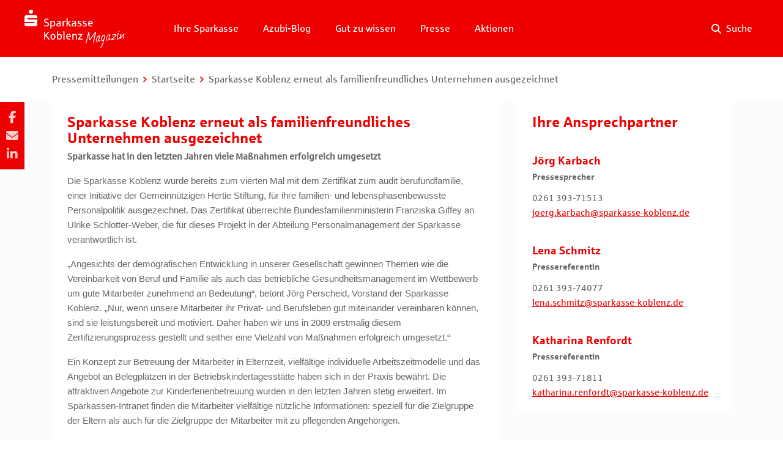

--- FILE ---
content_type: text/html; charset=UTF-8
request_url: https://magazin.sparkasse-koblenz.de/pressemitteilungen/sparkasse-koblenz-erneut-als-familienfreundliches-unternehmen-ausgezeichnet-2/
body_size: 30049
content:
<!doctype html>
<html lang="de" ng-app="myApp">

<head><meta http-equiv="Content-Type" content="text/html; charset=UTF-8" /><script>if(navigator.userAgent.match(/MSIE|Internet Explorer/i)||navigator.userAgent.match(/Trident\/7\..*?rv:11/i)){var href=document.location.href;if(!href.match(/[?&]nowprocket/)){if(href.indexOf("?")==-1){if(href.indexOf("#")==-1){document.location.href=href+"?nowprocket=1"}else{document.location.href=href.replace("#","?nowprocket=1#")}}else{if(href.indexOf("#")==-1){document.location.href=href+"&nowprocket=1"}else{document.location.href=href.replace("#","&nowprocket=1#")}}}}</script><script>(()=>{class RocketLazyLoadScripts{constructor(){this.v="2.0.4",this.userEvents=["keydown","keyup","mousedown","mouseup","mousemove","mouseover","mouseout","touchmove","touchstart","touchend","touchcancel","wheel","click","dblclick","input"],this.attributeEvents=["onblur","onclick","oncontextmenu","ondblclick","onfocus","onmousedown","onmouseenter","onmouseleave","onmousemove","onmouseout","onmouseover","onmouseup","onmousewheel","onscroll","onsubmit"]}async t(){this.i(),this.o(),/iP(ad|hone)/.test(navigator.userAgent)&&this.h(),this.u(),this.l(this),this.m(),this.k(this),this.p(this),this._(),await Promise.all([this.R(),this.L()]),this.lastBreath=Date.now(),this.S(this),this.P(),this.D(),this.O(),this.M(),await this.C(this.delayedScripts.normal),await this.C(this.delayedScripts.defer),await this.C(this.delayedScripts.async),await this.T(),await this.F(),await this.j(),await this.A(),window.dispatchEvent(new Event("rocket-allScriptsLoaded")),this.everythingLoaded=!0,this.lastTouchEnd&&await new Promise(t=>setTimeout(t,500-Date.now()+this.lastTouchEnd)),this.I(),this.H(),this.U(),this.W()}i(){this.CSPIssue=sessionStorage.getItem("rocketCSPIssue"),document.addEventListener("securitypolicyviolation",t=>{this.CSPIssue||"script-src-elem"!==t.violatedDirective||"data"!==t.blockedURI||(this.CSPIssue=!0,sessionStorage.setItem("rocketCSPIssue",!0))},{isRocket:!0})}o(){window.addEventListener("pageshow",t=>{this.persisted=t.persisted,this.realWindowLoadedFired=!0},{isRocket:!0}),window.addEventListener("pagehide",()=>{this.onFirstUserAction=null},{isRocket:!0})}h(){let t;function e(e){t=e}window.addEventListener("touchstart",e,{isRocket:!0}),window.addEventListener("touchend",function i(o){o.changedTouches[0]&&t.changedTouches[0]&&Math.abs(o.changedTouches[0].pageX-t.changedTouches[0].pageX)<10&&Math.abs(o.changedTouches[0].pageY-t.changedTouches[0].pageY)<10&&o.timeStamp-t.timeStamp<200&&(window.removeEventListener("touchstart",e,{isRocket:!0}),window.removeEventListener("touchend",i,{isRocket:!0}),"INPUT"===o.target.tagName&&"text"===o.target.type||(o.target.dispatchEvent(new TouchEvent("touchend",{target:o.target,bubbles:!0})),o.target.dispatchEvent(new MouseEvent("mouseover",{target:o.target,bubbles:!0})),o.target.dispatchEvent(new PointerEvent("click",{target:o.target,bubbles:!0,cancelable:!0,detail:1,clientX:o.changedTouches[0].clientX,clientY:o.changedTouches[0].clientY})),event.preventDefault()))},{isRocket:!0})}q(t){this.userActionTriggered||("mousemove"!==t.type||this.firstMousemoveIgnored?"keyup"===t.type||"mouseover"===t.type||"mouseout"===t.type||(this.userActionTriggered=!0,this.onFirstUserAction&&this.onFirstUserAction()):this.firstMousemoveIgnored=!0),"click"===t.type&&t.preventDefault(),t.stopPropagation(),t.stopImmediatePropagation(),"touchstart"===this.lastEvent&&"touchend"===t.type&&(this.lastTouchEnd=Date.now()),"click"===t.type&&(this.lastTouchEnd=0),this.lastEvent=t.type,t.composedPath&&t.composedPath()[0].getRootNode()instanceof ShadowRoot&&(t.rocketTarget=t.composedPath()[0]),this.savedUserEvents.push(t)}u(){this.savedUserEvents=[],this.userEventHandler=this.q.bind(this),this.userEvents.forEach(t=>window.addEventListener(t,this.userEventHandler,{passive:!1,isRocket:!0})),document.addEventListener("visibilitychange",this.userEventHandler,{isRocket:!0})}U(){this.userEvents.forEach(t=>window.removeEventListener(t,this.userEventHandler,{passive:!1,isRocket:!0})),document.removeEventListener("visibilitychange",this.userEventHandler,{isRocket:!0}),this.savedUserEvents.forEach(t=>{(t.rocketTarget||t.target).dispatchEvent(new window[t.constructor.name](t.type,t))})}m(){const t="return false",e=Array.from(this.attributeEvents,t=>"data-rocket-"+t),i="["+this.attributeEvents.join("],[")+"]",o="[data-rocket-"+this.attributeEvents.join("],[data-rocket-")+"]",s=(e,i,o)=>{o&&o!==t&&(e.setAttribute("data-rocket-"+i,o),e["rocket"+i]=new Function("event",o),e.setAttribute(i,t))};new MutationObserver(t=>{for(const n of t)"attributes"===n.type&&(n.attributeName.startsWith("data-rocket-")||this.everythingLoaded?n.attributeName.startsWith("data-rocket-")&&this.everythingLoaded&&this.N(n.target,n.attributeName.substring(12)):s(n.target,n.attributeName,n.target.getAttribute(n.attributeName))),"childList"===n.type&&n.addedNodes.forEach(t=>{if(t.nodeType===Node.ELEMENT_NODE)if(this.everythingLoaded)for(const i of[t,...t.querySelectorAll(o)])for(const t of i.getAttributeNames())e.includes(t)&&this.N(i,t.substring(12));else for(const e of[t,...t.querySelectorAll(i)])for(const t of e.getAttributeNames())this.attributeEvents.includes(t)&&s(e,t,e.getAttribute(t))})}).observe(document,{subtree:!0,childList:!0,attributeFilter:[...this.attributeEvents,...e]})}I(){this.attributeEvents.forEach(t=>{document.querySelectorAll("[data-rocket-"+t+"]").forEach(e=>{this.N(e,t)})})}N(t,e){const i=t.getAttribute("data-rocket-"+e);i&&(t.setAttribute(e,i),t.removeAttribute("data-rocket-"+e))}k(t){Object.defineProperty(HTMLElement.prototype,"onclick",{get(){return this.rocketonclick||null},set(e){this.rocketonclick=e,this.setAttribute(t.everythingLoaded?"onclick":"data-rocket-onclick","this.rocketonclick(event)")}})}S(t){function e(e,i){let o=e[i];e[i]=null,Object.defineProperty(e,i,{get:()=>o,set(s){t.everythingLoaded?o=s:e["rocket"+i]=o=s}})}e(document,"onreadystatechange"),e(window,"onload"),e(window,"onpageshow");try{Object.defineProperty(document,"readyState",{get:()=>t.rocketReadyState,set(e){t.rocketReadyState=e},configurable:!0}),document.readyState="loading"}catch(t){console.log("WPRocket DJE readyState conflict, bypassing")}}l(t){this.originalAddEventListener=EventTarget.prototype.addEventListener,this.originalRemoveEventListener=EventTarget.prototype.removeEventListener,this.savedEventListeners=[],EventTarget.prototype.addEventListener=function(e,i,o){o&&o.isRocket||!t.B(e,this)&&!t.userEvents.includes(e)||t.B(e,this)&&!t.userActionTriggered||e.startsWith("rocket-")||t.everythingLoaded?t.originalAddEventListener.call(this,e,i,o):(t.savedEventListeners.push({target:this,remove:!1,type:e,func:i,options:o}),"mouseenter"!==e&&"mouseleave"!==e||t.originalAddEventListener.call(this,e,t.savedUserEvents.push,o))},EventTarget.prototype.removeEventListener=function(e,i,o){o&&o.isRocket||!t.B(e,this)&&!t.userEvents.includes(e)||t.B(e,this)&&!t.userActionTriggered||e.startsWith("rocket-")||t.everythingLoaded?t.originalRemoveEventListener.call(this,e,i,o):t.savedEventListeners.push({target:this,remove:!0,type:e,func:i,options:o})}}J(t,e){this.savedEventListeners=this.savedEventListeners.filter(i=>{let o=i.type,s=i.target||window;return e!==o||t!==s||(this.B(o,s)&&(i.type="rocket-"+o),this.$(i),!1)})}H(){EventTarget.prototype.addEventListener=this.originalAddEventListener,EventTarget.prototype.removeEventListener=this.originalRemoveEventListener,this.savedEventListeners.forEach(t=>this.$(t))}$(t){t.remove?this.originalRemoveEventListener.call(t.target,t.type,t.func,t.options):this.originalAddEventListener.call(t.target,t.type,t.func,t.options)}p(t){let e;function i(e){return t.everythingLoaded?e:e.split(" ").map(t=>"load"===t||t.startsWith("load.")?"rocket-jquery-load":t).join(" ")}function o(o){function s(e){const s=o.fn[e];o.fn[e]=o.fn.init.prototype[e]=function(){return this[0]===window&&t.userActionTriggered&&("string"==typeof arguments[0]||arguments[0]instanceof String?arguments[0]=i(arguments[0]):"object"==typeof arguments[0]&&Object.keys(arguments[0]).forEach(t=>{const e=arguments[0][t];delete arguments[0][t],arguments[0][i(t)]=e})),s.apply(this,arguments),this}}if(o&&o.fn&&!t.allJQueries.includes(o)){const e={DOMContentLoaded:[],"rocket-DOMContentLoaded":[]};for(const t in e)document.addEventListener(t,()=>{e[t].forEach(t=>t())},{isRocket:!0});o.fn.ready=o.fn.init.prototype.ready=function(i){function s(){parseInt(o.fn.jquery)>2?setTimeout(()=>i.bind(document)(o)):i.bind(document)(o)}return"function"==typeof i&&(t.realDomReadyFired?!t.userActionTriggered||t.fauxDomReadyFired?s():e["rocket-DOMContentLoaded"].push(s):e.DOMContentLoaded.push(s)),o([])},s("on"),s("one"),s("off"),t.allJQueries.push(o)}e=o}t.allJQueries=[],o(window.jQuery),Object.defineProperty(window,"jQuery",{get:()=>e,set(t){o(t)}})}P(){const t=new Map;document.write=document.writeln=function(e){const i=document.currentScript,o=document.createRange(),s=i.parentElement;let n=t.get(i);void 0===n&&(n=i.nextSibling,t.set(i,n));const c=document.createDocumentFragment();o.setStart(c,0),c.appendChild(o.createContextualFragment(e)),s.insertBefore(c,n)}}async R(){return new Promise(t=>{this.userActionTriggered?t():this.onFirstUserAction=t})}async L(){return new Promise(t=>{document.addEventListener("DOMContentLoaded",()=>{this.realDomReadyFired=!0,t()},{isRocket:!0})})}async j(){return this.realWindowLoadedFired?Promise.resolve():new Promise(t=>{window.addEventListener("load",t,{isRocket:!0})})}M(){this.pendingScripts=[];this.scriptsMutationObserver=new MutationObserver(t=>{for(const e of t)e.addedNodes.forEach(t=>{"SCRIPT"!==t.tagName||t.noModule||t.isWPRocket||this.pendingScripts.push({script:t,promise:new Promise(e=>{const i=()=>{const i=this.pendingScripts.findIndex(e=>e.script===t);i>=0&&this.pendingScripts.splice(i,1),e()};t.addEventListener("load",i,{isRocket:!0}),t.addEventListener("error",i,{isRocket:!0}),setTimeout(i,1e3)})})})}),this.scriptsMutationObserver.observe(document,{childList:!0,subtree:!0})}async F(){await this.X(),this.pendingScripts.length?(await this.pendingScripts[0].promise,await this.F()):this.scriptsMutationObserver.disconnect()}D(){this.delayedScripts={normal:[],async:[],defer:[]},document.querySelectorAll("script[type$=rocketlazyloadscript]").forEach(t=>{t.hasAttribute("data-rocket-src")?t.hasAttribute("async")&&!1!==t.async?this.delayedScripts.async.push(t):t.hasAttribute("defer")&&!1!==t.defer||"module"===t.getAttribute("data-rocket-type")?this.delayedScripts.defer.push(t):this.delayedScripts.normal.push(t):this.delayedScripts.normal.push(t)})}async _(){await this.L();let t=[];document.querySelectorAll("script[type$=rocketlazyloadscript][data-rocket-src]").forEach(e=>{let i=e.getAttribute("data-rocket-src");if(i&&!i.startsWith("data:")){i.startsWith("//")&&(i=location.protocol+i);try{const o=new URL(i).origin;o!==location.origin&&t.push({src:o,crossOrigin:e.crossOrigin||"module"===e.getAttribute("data-rocket-type")})}catch(t){}}}),t=[...new Map(t.map(t=>[JSON.stringify(t),t])).values()],this.Y(t,"preconnect")}async G(t){if(await this.K(),!0!==t.noModule||!("noModule"in HTMLScriptElement.prototype))return new Promise(e=>{let i;function o(){(i||t).setAttribute("data-rocket-status","executed"),e()}try{if(navigator.userAgent.includes("Firefox/")||""===navigator.vendor||this.CSPIssue)i=document.createElement("script"),[...t.attributes].forEach(t=>{let e=t.nodeName;"type"!==e&&("data-rocket-type"===e&&(e="type"),"data-rocket-src"===e&&(e="src"),i.setAttribute(e,t.nodeValue))}),t.text&&(i.text=t.text),t.nonce&&(i.nonce=t.nonce),i.hasAttribute("src")?(i.addEventListener("load",o,{isRocket:!0}),i.addEventListener("error",()=>{i.setAttribute("data-rocket-status","failed-network"),e()},{isRocket:!0}),setTimeout(()=>{i.isConnected||e()},1)):(i.text=t.text,o()),i.isWPRocket=!0,t.parentNode.replaceChild(i,t);else{const i=t.getAttribute("data-rocket-type"),s=t.getAttribute("data-rocket-src");i?(t.type=i,t.removeAttribute("data-rocket-type")):t.removeAttribute("type"),t.addEventListener("load",o,{isRocket:!0}),t.addEventListener("error",i=>{this.CSPIssue&&i.target.src.startsWith("data:")?(console.log("WPRocket: CSP fallback activated"),t.removeAttribute("src"),this.G(t).then(e)):(t.setAttribute("data-rocket-status","failed-network"),e())},{isRocket:!0}),s?(t.fetchPriority="high",t.removeAttribute("data-rocket-src"),t.src=s):t.src="data:text/javascript;base64,"+window.btoa(unescape(encodeURIComponent(t.text)))}}catch(i){t.setAttribute("data-rocket-status","failed-transform"),e()}});t.setAttribute("data-rocket-status","skipped")}async C(t){const e=t.shift();return e?(e.isConnected&&await this.G(e),this.C(t)):Promise.resolve()}O(){this.Y([...this.delayedScripts.normal,...this.delayedScripts.defer,...this.delayedScripts.async],"preload")}Y(t,e){this.trash=this.trash||[];let i=!0;var o=document.createDocumentFragment();t.forEach(t=>{const s=t.getAttribute&&t.getAttribute("data-rocket-src")||t.src;if(s&&!s.startsWith("data:")){const n=document.createElement("link");n.href=s,n.rel=e,"preconnect"!==e&&(n.as="script",n.fetchPriority=i?"high":"low"),t.getAttribute&&"module"===t.getAttribute("data-rocket-type")&&(n.crossOrigin=!0),t.crossOrigin&&(n.crossOrigin=t.crossOrigin),t.integrity&&(n.integrity=t.integrity),t.nonce&&(n.nonce=t.nonce),o.appendChild(n),this.trash.push(n),i=!1}}),document.head.appendChild(o)}W(){this.trash.forEach(t=>t.remove())}async T(){try{document.readyState="interactive"}catch(t){}this.fauxDomReadyFired=!0;try{await this.K(),this.J(document,"readystatechange"),document.dispatchEvent(new Event("rocket-readystatechange")),await this.K(),document.rocketonreadystatechange&&document.rocketonreadystatechange(),await this.K(),this.J(document,"DOMContentLoaded"),document.dispatchEvent(new Event("rocket-DOMContentLoaded")),await this.K(),this.J(window,"DOMContentLoaded"),window.dispatchEvent(new Event("rocket-DOMContentLoaded"))}catch(t){console.error(t)}}async A(){try{document.readyState="complete"}catch(t){}try{await this.K(),this.J(document,"readystatechange"),document.dispatchEvent(new Event("rocket-readystatechange")),await this.K(),document.rocketonreadystatechange&&document.rocketonreadystatechange(),await this.K(),this.J(window,"load"),window.dispatchEvent(new Event("rocket-load")),await this.K(),window.rocketonload&&window.rocketonload(),await this.K(),this.allJQueries.forEach(t=>t(window).trigger("rocket-jquery-load")),await this.K(),this.J(window,"pageshow");const t=new Event("rocket-pageshow");t.persisted=this.persisted,window.dispatchEvent(t),await this.K(),window.rocketonpageshow&&window.rocketonpageshow({persisted:this.persisted})}catch(t){console.error(t)}}async K(){Date.now()-this.lastBreath>45&&(await this.X(),this.lastBreath=Date.now())}async X(){return document.hidden?new Promise(t=>setTimeout(t)):new Promise(t=>requestAnimationFrame(t))}B(t,e){return e===document&&"readystatechange"===t||(e===document&&"DOMContentLoaded"===t||(e===window&&"DOMContentLoaded"===t||(e===window&&"load"===t||e===window&&"pageshow"===t)))}static run(){(new RocketLazyLoadScripts).t()}}RocketLazyLoadScripts.run()})();</script>
  <!-- General -->
  
  <meta http-equiv="X-UA-Compatible" content="IE=edge" />
  <meta name="viewport" content="width=device-width, initial-scale=1">
  <meta name="format-detection" content="telephone=no">
  <link rel="alternate" hreflang="de-DE" href="https://magazin.sparkasse-koblenz.de/" />
  <meta name="facebook-domain-verification" content="oodl5rzusmiae9j0vndyoiqmhj5kdp" />
  <title>Sparkasse Koblenz erneut als familienfreundliches Unternehmen ausgezeichnet &#8211; Sparkasse Koblenz Magazin</title><link rel="preload" data-rocket-preload as="image" href="https://magazin.sparkasse-koblenz.de/wp-content/themes/sparkassekoblenz-magazin/system/graphics/logo.svg" fetchpriority="high">

  <!-- Fonts -->
  <link rel="preload" as="font" type="font/woff" crossorigin="anonymous" href="https://magazin.sparkasse-koblenz.de/wp-content/themes/sparkassekoblenz-magazin/system/font/sparkasse_light.woff">
  <link rel="preload" as="font" type="font/woff" crossorigin="anonymous" href="https://magazin.sparkasse-koblenz.de/wp-content/themes/sparkassekoblenz-magazin/system/font/sparkasse_regular.woff">
  <link rel="preload" as="font" type="font/woff" crossorigin="anonymous" href="https://magazin.sparkasse-koblenz.de/wp-content/themes/sparkassekoblenz-magazin/system/font/sparkasse_bold.woff">
  <link rel="preload" as="font" type="font/woff2" crossorigin="anonymous" href="https://magazin.sparkasse-koblenz.de/wp-content/themes/sparkassekoblenz-magazin/system/font/fa-regular-400.woff2">
  <link rel="preload" as="font" type="font/woff2" crossorigin="anonymous" href="https://magazin.sparkasse-koblenz.de/wp-content/themes/sparkassekoblenz-magazin/system/font/fa-brands-400.woff2">
  <link rel="preload" as="font" type="font/woff2" crossorigin="anonymous" href="https://magazin.sparkasse-koblenz.de/wp-content/themes/sparkassekoblenz-magazin/system/font/fa-solid-900.woff2">

  <!-- Check for Search String -->
  
  <!-- Favicons -->
  <link rel="apple-touch-icon" sizes="180x180" href="https://magazin.sparkasse-koblenz.de/wp-content/themes/sparkassekoblenz-magazin/system/graphics/icons/apple-touch-icon.png">
  <link rel="icon" type="image/png" href="https://magazin.sparkasse-koblenz.de/wp-content/themes/sparkassekoblenz-magazin/system/graphics/icons/favicon-32x32.png" sizes="32x32">
  <link rel="icon" type="image/png" href="https://magazin.sparkasse-koblenz.de/wp-content/themes/sparkassekoblenz-magazin/system/graphics/icons/favicon-16x16.png" sizes="16x16">
  <link rel="manifest" href="https://magazin.sparkasse-koblenz.de/wp-content/themes/sparkassekoblenz-magazin/system/graphics/icons/manifest.json">
  <link rel="mask-icon" href="https://magazin.sparkasse-koblenz.de/wp-content/themes/sparkassekoblenz-magazin/system/graphics/icons/safari-pinned-tab.svg" color="#ee0000">
  <link rel="shortcut icon" href="https://magazin.sparkasse-koblenz.de/wp-content/themes/sparkassekoblenz-magazin/system/graphics/icons/favicon.ico">
  <meta name="msapplication-config" content="https://magazin.sparkasse-koblenz.de/wp-content/themes/sparkassekoblenz-magazin/system/graphics/icons/browserconfig.xml">
  <meta name="theme-color" content="#ffffff">

  <!-- CSS -->
  <link data-minify="1" rel="stylesheet" type="text/css" href="https://magazin.sparkasse-koblenz.de/wp-content/cache/min/1/wp-content/themes/sparkassekoblenz-magazin/system/css/main.min.css?ver=1756331207" />
    <link href="https://magazin.sparkasse-koblenz.de/wp-content/themes/sparkassekoblenz-magazin/system/angular-moment-picker/angular-moment-picker.min.css" rel="stylesheet">
  <link data-minify="1" rel="stylesheet" type="text/css" href="https://magazin.sparkasse-koblenz.de/wp-content/cache/min/1/wp-content/themes/sparkassekoblenz-magazin/system/lightbox/css/lightbox.css?ver=1756331207" />

  <script type="rocketlazyloadscript">
    window.dataLayer = window.dataLayer || [];
    window.dataLayer.push({
      'aid': 'sk-koblenz',
      'pageEnvironment': 'prod'
    });
  </script>

  <!-- Google Tag Manager -->
  <script type="rocketlazyloadscript">
    (function(w, d, s, l, i) {
      w[l] = w[l] || [];
      w[l].push({
        'gtm.start': new Date().getTime(),
        event: 'gtm.js'
      });
      var f = d.getElementsByTagName(s)[0],
        j = d.createElement(s),
        dl = l != 'dataLayer' ? '&l=' + l : '';
      j.async = true;
      j.src =
        'https://www.googletagmanager.com/gtm.js?id=' + i + dl;
      f.parentNode.insertBefore(j, f);
    })(window, document, 'script', 'dataLayer', 'GTM-M9ZCMJH');
  </script>
  <!-- End Google Tag Manager -->



  <!-- JavaScript -->
      <script type="rocketlazyloadscript" data-rocket-src="https://magazin.sparkasse-koblenz.de/wp-content/themes/sparkassekoblenz-magazin/system/jquery.3.0.0.min.js?t=9278e574ed740a26dc2070a7da8d075afbeb2155" data-rocket-defer defer></script>
      <script type="rocketlazyloadscript" data-rocket-src="https://magazin.sparkasse-koblenz.de/wp-content/themes/sparkassekoblenz-magazin/system/main.min.js?t=9278e574ed740a26dc2070a7da8d075afbeb2155" data-rocket-defer defer></script>
      <script type="rocketlazyloadscript" data-rocket-src="https://magazin.sparkasse-koblenz.de/wp-content/themes/sparkassekoblenz-magazin/system/angular.min.js?t=9278e574ed740a26dc2070a7da8d075afbeb2155" data-rocket-defer defer></script>
      <script type="rocketlazyloadscript" data-rocket-src="https://magazin.sparkasse-koblenz.de/wp-content/themes/sparkassekoblenz-magazin/system/moment-with-locales.min.js?t=9278e574ed740a26dc2070a7da8d075afbeb2155" data-rocket-defer defer></script>
      <script type="rocketlazyloadscript" data-rocket-src="https://magazin.sparkasse-koblenz.de/wp-content/themes/sparkassekoblenz-magazin/system/angular-moment.min.js?t=9278e574ed740a26dc2070a7da8d075afbeb2155" data-rocket-defer defer></script>
      <script type="rocketlazyloadscript" data-rocket-src="https://magazin.sparkasse-koblenz.de/wp-content/themes/sparkassekoblenz-magazin/system/angular-moment-picker/angular-moment-picker.min.js?t=9278e574ed740a26dc2070a7da8d075afbeb2155" data-rocket-defer defer></script>
      <script type="rocketlazyloadscript" data-minify="1" data-rocket-src="https://magazin.sparkasse-koblenz.de/wp-content/cache/min/1/wp-content/themes/sparkassekoblenz-magazin/system/app.js?ver=1756331207" data-rocket-defer defer></script>
      <script type="rocketlazyloadscript" data-minify="1" data-rocket-src="https://magazin.sparkasse-koblenz.de/wp-content/cache/min/1/wp-content/themes/sparkassekoblenz-magazin/system/app/directives/filter-box-directive/filter-box-directive.js?ver=1756331207" data-rocket-defer defer></script>
      <script type="rocketlazyloadscript" data-minify="1" data-rocket-src="https://magazin.sparkasse-koblenz.de/wp-content/cache/min/1/wp-content/themes/sparkassekoblenz-magazin/system/app/directives/filter-row-directive/filter-row-directive.js?ver=1756331207" data-rocket-defer defer></script>
      <script type="rocketlazyloadscript" data-minify="1" data-rocket-src="https://magazin.sparkasse-koblenz.de/wp-content/cache/min/1/wp-content/themes/sparkassekoblenz-magazin/system/app/directives/helper-directives/helper-directives.js?ver=1756331207" data-rocket-defer defer></script>
      <script type="rocketlazyloadscript" data-minify="1" data-rocket-src="https://magazin.sparkasse-koblenz.de/wp-content/cache/min/1/wp-content/themes/sparkassekoblenz-magazin/system/app/controller/header-controller.js?ver=1756331207" data-rocket-defer defer></script>
      <script type="rocketlazyloadscript" data-minify="1" data-rocket-src="https://magazin.sparkasse-koblenz.de/wp-content/cache/min/1/wp-content/themes/sparkassekoblenz-magazin/system/lightbox/js/lightbox.js?ver=1756331207" data-rocket-defer defer></script>
  
  <script type="rocketlazyloadscript">
    var BASE_URL = 'https://magazin.sparkasse-koblenz.de';
    var TEMPLATE_DIR = 'https://magazin.sparkasse-koblenz.de/wp-content/themes/sparkassekoblenz-magazin';
  </script>

  <!-- Misc -->
  <link rel="pingback" href="https://magazin.sparkasse-koblenz.de/xmlrpc.php" />
  <link data-minify="1" rel="stylesheet" href="https://magazin.sparkasse-koblenz.de/wp-content/cache/min/1/wp-content/themes/sparkassekoblenz-magazin/system/css/leaflet.css?ver=1756331207" />
  <link data-minify="1" rel="stylesheet" href="https://magazin.sparkasse-koblenz.de/wp-content/cache/min/1/wp-content/themes/sparkassekoblenz-magazin/system/css/leaflet-gesture-handling.css?ver=1756331207" />

  <meta name='robots' content='index, follow, max-image-preview:large, max-snippet:-1, max-video-preview:-1' />
<meta name="twitter:card" content="summary">
<meta name="twitter:title" content="Sparkasse Koblenz erneut als familienfreundliches Unternehmen ausgezeichnet"/>
<meta name="twitter:description" content=""/>
<meta name="author" content="Eike Kunz"/>

	<!-- This site is optimized with the Yoast SEO plugin v26.6 - https://yoast.com/wordpress/plugins/seo/ -->
	<meta name="description" content="Die Vereinbarkeit von Beruf und Familie / Privates ist der Sparkasse Koblenz wichtig. Jetzt wurde sie erneut als familienfreundliches Unternehmen ausgezeichnet." />
	<link rel="canonical" href="https://magazin.sparkasse-koblenz.de/pressemitteilungen/sparkasse-koblenz-erneut-als-familienfreundliches-unternehmen-ausgezeichnet-2/" />
	<meta property="og:locale" content="de_DE" />
	<meta property="og:type" content="article" />
	<meta property="og:title" content="Sparkasse Koblenz erneut als familienfreundliches Unternehmen ausgezeichnet &#8211; Sparkasse Koblenz Magazin" />
	<meta property="og:description" content="Die Vereinbarkeit von Beruf und Familie / Privates ist der Sparkasse Koblenz wichtig. Jetzt wurde sie erneut als familienfreundliches Unternehmen ausgezeichnet." />
	<meta property="og:url" content="https://magazin.sparkasse-koblenz.de/pressemitteilungen/sparkasse-koblenz-erneut-als-familienfreundliches-unternehmen-ausgezeichnet-2/" />
	<meta property="og:site_name" content="Sparkasse Koblenz Magazin" />
	<meta property="article:publisher" content="https://www.facebook.com/SparkasseKoblenz" />
	<meta property="article:modified_time" content="2020-09-15T06:47:27+00:00" />
	<meta name="twitter:site" content="@spk_koblenz" />
	<script type="application/ld+json" class="yoast-schema-graph">{"@context":"https://schema.org","@graph":[{"@type":"WebPage","@id":"https://magazin.sparkasse-koblenz.de/pressemitteilungen/sparkasse-koblenz-erneut-als-familienfreundliches-unternehmen-ausgezeichnet-2/","url":"https://magazin.sparkasse-koblenz.de/pressemitteilungen/sparkasse-koblenz-erneut-als-familienfreundliches-unternehmen-ausgezeichnet-2/","name":"Sparkasse Koblenz erneut als familienfreundliches Unternehmen ausgezeichnet &#8211; Sparkasse Koblenz Magazin","isPartOf":{"@id":"https://magazin.sparkasse-koblenz.de/#website"},"datePublished":"2019-07-26T11:31:34+00:00","dateModified":"2020-09-15T06:47:27+00:00","description":"Die Vereinbarkeit von Beruf und Familie / Privates ist der Sparkasse Koblenz wichtig. Jetzt wurde sie erneut als familienfreundliches Unternehmen ausgezeichnet.","breadcrumb":{"@id":"https://magazin.sparkasse-koblenz.de/pressemitteilungen/sparkasse-koblenz-erneut-als-familienfreundliches-unternehmen-ausgezeichnet-2/#breadcrumb"},"inLanguage":"de","potentialAction":[{"@type":"ReadAction","target":["https://magazin.sparkasse-koblenz.de/pressemitteilungen/sparkasse-koblenz-erneut-als-familienfreundliches-unternehmen-ausgezeichnet-2/"]}]},{"@type":"BreadcrumbList","@id":"https://magazin.sparkasse-koblenz.de/pressemitteilungen/sparkasse-koblenz-erneut-als-familienfreundliches-unternehmen-ausgezeichnet-2/#breadcrumb","itemListElement":[{"@type":"ListItem","position":1,"name":"Pressemitteilungen","item":"https://magazin.sparkasse-koblenz.de/pressemitteilung/"},{"@type":"ListItem","position":2,"name":"Startseite","item":"https://magazin.sparkasse-koblenz.de/"},{"@type":"ListItem","position":3,"name":"Sparkasse Koblenz erneut als familienfreundliches Unternehmen ausgezeichnet"}]},{"@type":"WebSite","@id":"https://magazin.sparkasse-koblenz.de/#website","url":"https://magazin.sparkasse-koblenz.de/","name":"Sparkasse Koblenz Magazin","description":"","potentialAction":[{"@type":"SearchAction","target":{"@type":"EntryPoint","urlTemplate":"https://magazin.sparkasse-koblenz.de/?s={search_term_string}"},"query-input":{"@type":"PropertyValueSpecification","valueRequired":true,"valueName":"search_term_string"}}],"inLanguage":"de"}]}</script>
	<!-- / Yoast SEO plugin. -->


<link rel='dns-prefetch' href='//cdn.jsdelivr.net' />

<style id='wp-img-auto-sizes-contain-inline-css' type='text/css'>
img:is([sizes=auto i],[sizes^="auto," i]){contain-intrinsic-size:3000px 1500px}
/*# sourceURL=wp-img-auto-sizes-contain-inline-css */
</style>
<style id='wp-emoji-styles-inline-css' type='text/css'>

	img.wp-smiley, img.emoji {
		display: inline !important;
		border: none !important;
		box-shadow: none !important;
		height: 1em !important;
		width: 1em !important;
		margin: 0 0.07em !important;
		vertical-align: -0.1em !important;
		background: none !important;
		padding: 0 !important;
	}
/*# sourceURL=wp-emoji-styles-inline-css */
</style>
<style id='wp-block-library-inline-css' type='text/css'>
:root{--wp-block-synced-color:#7a00df;--wp-block-synced-color--rgb:122,0,223;--wp-bound-block-color:var(--wp-block-synced-color);--wp-editor-canvas-background:#ddd;--wp-admin-theme-color:#007cba;--wp-admin-theme-color--rgb:0,124,186;--wp-admin-theme-color-darker-10:#006ba1;--wp-admin-theme-color-darker-10--rgb:0,107,160.5;--wp-admin-theme-color-darker-20:#005a87;--wp-admin-theme-color-darker-20--rgb:0,90,135;--wp-admin-border-width-focus:2px}@media (min-resolution:192dpi){:root{--wp-admin-border-width-focus:1.5px}}.wp-element-button{cursor:pointer}:root .has-very-light-gray-background-color{background-color:#eee}:root .has-very-dark-gray-background-color{background-color:#313131}:root .has-very-light-gray-color{color:#eee}:root .has-very-dark-gray-color{color:#313131}:root .has-vivid-green-cyan-to-vivid-cyan-blue-gradient-background{background:linear-gradient(135deg,#00d084,#0693e3)}:root .has-purple-crush-gradient-background{background:linear-gradient(135deg,#34e2e4,#4721fb 50%,#ab1dfe)}:root .has-hazy-dawn-gradient-background{background:linear-gradient(135deg,#faaca8,#dad0ec)}:root .has-subdued-olive-gradient-background{background:linear-gradient(135deg,#fafae1,#67a671)}:root .has-atomic-cream-gradient-background{background:linear-gradient(135deg,#fdd79a,#004a59)}:root .has-nightshade-gradient-background{background:linear-gradient(135deg,#330968,#31cdcf)}:root .has-midnight-gradient-background{background:linear-gradient(135deg,#020381,#2874fc)}:root{--wp--preset--font-size--normal:16px;--wp--preset--font-size--huge:42px}.has-regular-font-size{font-size:1em}.has-larger-font-size{font-size:2.625em}.has-normal-font-size{font-size:var(--wp--preset--font-size--normal)}.has-huge-font-size{font-size:var(--wp--preset--font-size--huge)}.has-text-align-center{text-align:center}.has-text-align-left{text-align:left}.has-text-align-right{text-align:right}.has-fit-text{white-space:nowrap!important}#end-resizable-editor-section{display:none}.aligncenter{clear:both}.items-justified-left{justify-content:flex-start}.items-justified-center{justify-content:center}.items-justified-right{justify-content:flex-end}.items-justified-space-between{justify-content:space-between}.screen-reader-text{border:0;clip-path:inset(50%);height:1px;margin:-1px;overflow:hidden;padding:0;position:absolute;width:1px;word-wrap:normal!important}.screen-reader-text:focus{background-color:#ddd;clip-path:none;color:#444;display:block;font-size:1em;height:auto;left:5px;line-height:normal;padding:15px 23px 14px;text-decoration:none;top:5px;width:auto;z-index:100000}html :where(.has-border-color){border-style:solid}html :where([style*=border-top-color]){border-top-style:solid}html :where([style*=border-right-color]){border-right-style:solid}html :where([style*=border-bottom-color]){border-bottom-style:solid}html :where([style*=border-left-color]){border-left-style:solid}html :where([style*=border-width]){border-style:solid}html :where([style*=border-top-width]){border-top-style:solid}html :where([style*=border-right-width]){border-right-style:solid}html :where([style*=border-bottom-width]){border-bottom-style:solid}html :where([style*=border-left-width]){border-left-style:solid}html :where(img[class*=wp-image-]){height:auto;max-width:100%}:where(figure){margin:0 0 1em}html :where(.is-position-sticky){--wp-admin--admin-bar--position-offset:var(--wp-admin--admin-bar--height,0px)}@media screen and (max-width:600px){html :where(.is-position-sticky){--wp-admin--admin-bar--position-offset:0px}}

/*# sourceURL=wp-block-library-inline-css */
</style><style id='global-styles-inline-css' type='text/css'>
:root{--wp--preset--aspect-ratio--square: 1;--wp--preset--aspect-ratio--4-3: 4/3;--wp--preset--aspect-ratio--3-4: 3/4;--wp--preset--aspect-ratio--3-2: 3/2;--wp--preset--aspect-ratio--2-3: 2/3;--wp--preset--aspect-ratio--16-9: 16/9;--wp--preset--aspect-ratio--9-16: 9/16;--wp--preset--color--black: #000000;--wp--preset--color--cyan-bluish-gray: #abb8c3;--wp--preset--color--white: #ffffff;--wp--preset--color--pale-pink: #f78da7;--wp--preset--color--vivid-red: #cf2e2e;--wp--preset--color--luminous-vivid-orange: #ff6900;--wp--preset--color--luminous-vivid-amber: #fcb900;--wp--preset--color--light-green-cyan: #7bdcb5;--wp--preset--color--vivid-green-cyan: #00d084;--wp--preset--color--pale-cyan-blue: #8ed1fc;--wp--preset--color--vivid-cyan-blue: #0693e3;--wp--preset--color--vivid-purple: #9b51e0;--wp--preset--gradient--vivid-cyan-blue-to-vivid-purple: linear-gradient(135deg,rgb(6,147,227) 0%,rgb(155,81,224) 100%);--wp--preset--gradient--light-green-cyan-to-vivid-green-cyan: linear-gradient(135deg,rgb(122,220,180) 0%,rgb(0,208,130) 100%);--wp--preset--gradient--luminous-vivid-amber-to-luminous-vivid-orange: linear-gradient(135deg,rgb(252,185,0) 0%,rgb(255,105,0) 100%);--wp--preset--gradient--luminous-vivid-orange-to-vivid-red: linear-gradient(135deg,rgb(255,105,0) 0%,rgb(207,46,46) 100%);--wp--preset--gradient--very-light-gray-to-cyan-bluish-gray: linear-gradient(135deg,rgb(238,238,238) 0%,rgb(169,184,195) 100%);--wp--preset--gradient--cool-to-warm-spectrum: linear-gradient(135deg,rgb(74,234,220) 0%,rgb(151,120,209) 20%,rgb(207,42,186) 40%,rgb(238,44,130) 60%,rgb(251,105,98) 80%,rgb(254,248,76) 100%);--wp--preset--gradient--blush-light-purple: linear-gradient(135deg,rgb(255,206,236) 0%,rgb(152,150,240) 100%);--wp--preset--gradient--blush-bordeaux: linear-gradient(135deg,rgb(254,205,165) 0%,rgb(254,45,45) 50%,rgb(107,0,62) 100%);--wp--preset--gradient--luminous-dusk: linear-gradient(135deg,rgb(255,203,112) 0%,rgb(199,81,192) 50%,rgb(65,88,208) 100%);--wp--preset--gradient--pale-ocean: linear-gradient(135deg,rgb(255,245,203) 0%,rgb(182,227,212) 50%,rgb(51,167,181) 100%);--wp--preset--gradient--electric-grass: linear-gradient(135deg,rgb(202,248,128) 0%,rgb(113,206,126) 100%);--wp--preset--gradient--midnight: linear-gradient(135deg,rgb(2,3,129) 0%,rgb(40,116,252) 100%);--wp--preset--font-size--small: 13px;--wp--preset--font-size--medium: 20px;--wp--preset--font-size--large: 36px;--wp--preset--font-size--x-large: 42px;--wp--preset--spacing--20: 0.44rem;--wp--preset--spacing--30: 0.67rem;--wp--preset--spacing--40: 1rem;--wp--preset--spacing--50: 1.5rem;--wp--preset--spacing--60: 2.25rem;--wp--preset--spacing--70: 3.38rem;--wp--preset--spacing--80: 5.06rem;--wp--preset--shadow--natural: 6px 6px 9px rgba(0, 0, 0, 0.2);--wp--preset--shadow--deep: 12px 12px 50px rgba(0, 0, 0, 0.4);--wp--preset--shadow--sharp: 6px 6px 0px rgba(0, 0, 0, 0.2);--wp--preset--shadow--outlined: 6px 6px 0px -3px rgb(255, 255, 255), 6px 6px rgb(0, 0, 0);--wp--preset--shadow--crisp: 6px 6px 0px rgb(0, 0, 0);}:where(.is-layout-flex){gap: 0.5em;}:where(.is-layout-grid){gap: 0.5em;}body .is-layout-flex{display: flex;}.is-layout-flex{flex-wrap: wrap;align-items: center;}.is-layout-flex > :is(*, div){margin: 0;}body .is-layout-grid{display: grid;}.is-layout-grid > :is(*, div){margin: 0;}:where(.wp-block-columns.is-layout-flex){gap: 2em;}:where(.wp-block-columns.is-layout-grid){gap: 2em;}:where(.wp-block-post-template.is-layout-flex){gap: 1.25em;}:where(.wp-block-post-template.is-layout-grid){gap: 1.25em;}.has-black-color{color: var(--wp--preset--color--black) !important;}.has-cyan-bluish-gray-color{color: var(--wp--preset--color--cyan-bluish-gray) !important;}.has-white-color{color: var(--wp--preset--color--white) !important;}.has-pale-pink-color{color: var(--wp--preset--color--pale-pink) !important;}.has-vivid-red-color{color: var(--wp--preset--color--vivid-red) !important;}.has-luminous-vivid-orange-color{color: var(--wp--preset--color--luminous-vivid-orange) !important;}.has-luminous-vivid-amber-color{color: var(--wp--preset--color--luminous-vivid-amber) !important;}.has-light-green-cyan-color{color: var(--wp--preset--color--light-green-cyan) !important;}.has-vivid-green-cyan-color{color: var(--wp--preset--color--vivid-green-cyan) !important;}.has-pale-cyan-blue-color{color: var(--wp--preset--color--pale-cyan-blue) !important;}.has-vivid-cyan-blue-color{color: var(--wp--preset--color--vivid-cyan-blue) !important;}.has-vivid-purple-color{color: var(--wp--preset--color--vivid-purple) !important;}.has-black-background-color{background-color: var(--wp--preset--color--black) !important;}.has-cyan-bluish-gray-background-color{background-color: var(--wp--preset--color--cyan-bluish-gray) !important;}.has-white-background-color{background-color: var(--wp--preset--color--white) !important;}.has-pale-pink-background-color{background-color: var(--wp--preset--color--pale-pink) !important;}.has-vivid-red-background-color{background-color: var(--wp--preset--color--vivid-red) !important;}.has-luminous-vivid-orange-background-color{background-color: var(--wp--preset--color--luminous-vivid-orange) !important;}.has-luminous-vivid-amber-background-color{background-color: var(--wp--preset--color--luminous-vivid-amber) !important;}.has-light-green-cyan-background-color{background-color: var(--wp--preset--color--light-green-cyan) !important;}.has-vivid-green-cyan-background-color{background-color: var(--wp--preset--color--vivid-green-cyan) !important;}.has-pale-cyan-blue-background-color{background-color: var(--wp--preset--color--pale-cyan-blue) !important;}.has-vivid-cyan-blue-background-color{background-color: var(--wp--preset--color--vivid-cyan-blue) !important;}.has-vivid-purple-background-color{background-color: var(--wp--preset--color--vivid-purple) !important;}.has-black-border-color{border-color: var(--wp--preset--color--black) !important;}.has-cyan-bluish-gray-border-color{border-color: var(--wp--preset--color--cyan-bluish-gray) !important;}.has-white-border-color{border-color: var(--wp--preset--color--white) !important;}.has-pale-pink-border-color{border-color: var(--wp--preset--color--pale-pink) !important;}.has-vivid-red-border-color{border-color: var(--wp--preset--color--vivid-red) !important;}.has-luminous-vivid-orange-border-color{border-color: var(--wp--preset--color--luminous-vivid-orange) !important;}.has-luminous-vivid-amber-border-color{border-color: var(--wp--preset--color--luminous-vivid-amber) !important;}.has-light-green-cyan-border-color{border-color: var(--wp--preset--color--light-green-cyan) !important;}.has-vivid-green-cyan-border-color{border-color: var(--wp--preset--color--vivid-green-cyan) !important;}.has-pale-cyan-blue-border-color{border-color: var(--wp--preset--color--pale-cyan-blue) !important;}.has-vivid-cyan-blue-border-color{border-color: var(--wp--preset--color--vivid-cyan-blue) !important;}.has-vivid-purple-border-color{border-color: var(--wp--preset--color--vivid-purple) !important;}.has-vivid-cyan-blue-to-vivid-purple-gradient-background{background: var(--wp--preset--gradient--vivid-cyan-blue-to-vivid-purple) !important;}.has-light-green-cyan-to-vivid-green-cyan-gradient-background{background: var(--wp--preset--gradient--light-green-cyan-to-vivid-green-cyan) !important;}.has-luminous-vivid-amber-to-luminous-vivid-orange-gradient-background{background: var(--wp--preset--gradient--luminous-vivid-amber-to-luminous-vivid-orange) !important;}.has-luminous-vivid-orange-to-vivid-red-gradient-background{background: var(--wp--preset--gradient--luminous-vivid-orange-to-vivid-red) !important;}.has-very-light-gray-to-cyan-bluish-gray-gradient-background{background: var(--wp--preset--gradient--very-light-gray-to-cyan-bluish-gray) !important;}.has-cool-to-warm-spectrum-gradient-background{background: var(--wp--preset--gradient--cool-to-warm-spectrum) !important;}.has-blush-light-purple-gradient-background{background: var(--wp--preset--gradient--blush-light-purple) !important;}.has-blush-bordeaux-gradient-background{background: var(--wp--preset--gradient--blush-bordeaux) !important;}.has-luminous-dusk-gradient-background{background: var(--wp--preset--gradient--luminous-dusk) !important;}.has-pale-ocean-gradient-background{background: var(--wp--preset--gradient--pale-ocean) !important;}.has-electric-grass-gradient-background{background: var(--wp--preset--gradient--electric-grass) !important;}.has-midnight-gradient-background{background: var(--wp--preset--gradient--midnight) !important;}.has-small-font-size{font-size: var(--wp--preset--font-size--small) !important;}.has-medium-font-size{font-size: var(--wp--preset--font-size--medium) !important;}.has-large-font-size{font-size: var(--wp--preset--font-size--large) !important;}.has-x-large-font-size{font-size: var(--wp--preset--font-size--x-large) !important;}
/*# sourceURL=global-styles-inline-css */
</style>

<style id='classic-theme-styles-inline-css' type='text/css'>
/*! This file is auto-generated */
.wp-block-button__link{color:#fff;background-color:#32373c;border-radius:9999px;box-shadow:none;text-decoration:none;padding:calc(.667em + 2px) calc(1.333em + 2px);font-size:1.125em}.wp-block-file__button{background:#32373c;color:#fff;text-decoration:none}
/*# sourceURL=/wp-includes/css/classic-themes.min.css */
</style>
<link data-minify="1" rel='stylesheet' id='h5ap-public-css' href='https://magazin.sparkasse-koblenz.de/wp-content/cache/min/1/wp-content/plugins/html5-audio-player/assets/css/style.css?ver=1756331207' type='text/css' media='all' />
<link data-minify="1" rel='stylesheet' id='contact-form-7-css' href='https://magazin.sparkasse-koblenz.de/wp-content/cache/min/1/wp-content/plugins/contact-form-7/includes/css/styles.css?ver=1756331207' type='text/css' media='all' />
<link data-minify="1" rel='stylesheet' id='wpcf7-redirect-script-frontend-css' href='https://magazin.sparkasse-koblenz.de/wp-content/cache/min/1/wp-content/plugins/wpcf7-redirect/build/assets/frontend-script.css?ver=1756331207' type='text/css' media='all' />
<link data-minify="1" rel='stylesheet' id='borlabs-cookie-css' href='https://magazin.sparkasse-koblenz.de/wp-content/cache/min/1/wp-content/cache/borlabs-cookie/borlabs-cookie_1_de.css?ver=1765189716' type='text/css' media='all' />
<script type="rocketlazyloadscript" data-rocket-type="text/javascript" data-rocket-src="https://magazin.sparkasse-koblenz.de/wp-includes/js/jquery/jquery.min.js?ver=3.7.1" id="jquery-core-js" data-rocket-defer defer></script>
<script type="rocketlazyloadscript" data-rocket-type="text/javascript" data-rocket-src="https://magazin.sparkasse-koblenz.de/wp-includes/js/jquery/jquery-migrate.min.js?ver=3.4.1" id="jquery-migrate-js" data-rocket-defer defer></script>
<script type="text/javascript" id="borlabs-cookie-prioritize-js-extra">
/* <![CDATA[ */
var borlabsCookiePrioritized = {"domain":"magazin.sparkasse-koblenz.de","path":"/","version":"1","bots":"1","optInJS":{"statistics":{"google-tag-manager":"[base64]"},"marketing":{"facebook-pixel":"[base64]"}}};
//# sourceURL=borlabs-cookie-prioritize-js-extra
/* ]]> */
</script>
<script type="rocketlazyloadscript" data-rocket-type="text/javascript" data-rocket-src="https://magazin.sparkasse-koblenz.de/wp-content/plugins/borlabs-cookie/assets/javascript/borlabs-cookie-prioritize.min.js?ver=2.2.61" id="borlabs-cookie-prioritize-js" data-rocket-defer defer></script>
<script type="rocketlazyloadscript"></script><link rel="https://api.w.org/" href="https://magazin.sparkasse-koblenz.de/wp-json/" /><link rel="alternate" title="JSON" type="application/json" href="https://magazin.sparkasse-koblenz.de/wp-json/wp/v2/pressemeldung/12803" /><link rel="EditURI" type="application/rsd+xml" title="RSD" href="https://magazin.sparkasse-koblenz.de/xmlrpc.php?rsd" />
<meta name="generator" content="WordPress 6.9" />
<link rel='shortlink' href='https://magazin.sparkasse-koblenz.de/?p=12803' />
        <style>
            .mejs-container:has(.plyr) {
                height: auto;
                background: transparent
            }

            .mejs-container:has(.plyr) .mejs-controls {
                display: none
            }

            .h5ap_all {
                --shadow-color: 197deg 32% 65%;
                border-radius: 6px;
                box-shadow: 0px 0px 9.6px hsl(var(--shadow-color)/.36), 0 1.7px 1.9px 0px hsl(var(--shadow-color)/.36), 0 4.3px 1.8px -1.7px hsl(var(--shadow-color)/.36), -0.1px 10.6px 11.9px -2.5px hsl(var(--shadow-color)/.36);
                margin: 16px auto;
            }

            .h5ap_single_button {
                height: 50px;
            }
        </style>
    		<style>
			span.h5ap_single_button {
				display: inline-flex;
				justify-content: center;
				align-items: center;
			}

			.h5ap_single_button span {
				line-height: 0;
			}

			span#h5ap_single_button span svg {
				cursor: pointer;
			}

			#skin_default .plyr__control,
			#skin_default .plyr__time {
				color: #4f5b5f			}

			#skin_default .plyr__control:hover {
				background: #1aafff;
				color: #f5f5f5			}

			#skin_default .plyr__controls {
				background: #f5f5f5			}

			#skin_default .plyr__controls__item input {
				color: #1aafff			}

			.plyr {
				--plyr-color-main: #4f5b5f			}

			/* Custom Css */
					</style>
<meta name="generator" content="Powered by WPBakery Page Builder - drag and drop page builder for WordPress."/>
<style type="text/css">.heading{width:10sec;}</style><noscript><style> .wpb_animate_when_almost_visible { opacity: 1; }</style></noscript><noscript><style id="rocket-lazyload-nojs-css">.rll-youtube-player, [data-lazy-src]{display:none !important;}</style></noscript>
<meta name="generator" content="WP Rocket 3.20.3" data-wpr-features="wpr_delay_js wpr_defer_js wpr_minify_js wpr_lazyload_images wpr_oci wpr_minify_css wpr_preload_links wpr_desktop" /></head>

<body>
  <!-- Google Tag Manager (noscript) -->
  <noscript><iframe src="https://www.googletagmanager.com/ns.html?id=GTM-M9ZCMJH" height="0" width="0" style="display:none;visibility:hidden"></iframe></noscript>
  <!-- End Google Tag Manager (noscript) -->

  
    <div  class="c-skiplink">
      <a href="#main" aria-label="Zum Inhalt springen" class="c-button c-button--red c-button--no-arrow">Zum Inhalt springen</a>
    </div>


    <div  class="c-skiplink">
      <a href="#footer" aria-label="Zum Seitenfuß springen" class="c-button c-button--red c-button--no-arrow">Zum Seitenfuß springen</a>
    </div>


  <header  ng-controller="HeaderCtrl">

    <div  class="header-bar" ng-click="deactivateSearch()">
      <a href="https://magazin.sparkasse-koblenz.de" class="logolink" title="Sparkasse Koblenz Magazin">
        <img fetchpriority="high"  src="https://magazin.sparkasse-koblenz.de/wp-content/themes/sparkassekoblenz-magazin/system/graphics/logo.svg" alt="" aria-hidden="true" />
      </a>
      <nav id="main-menu" class="menu-hauptmenue-container" aria-label="Hauptmenü">
        <ul id="menu-hauptmenue" class="menu">
          <li class="list-menu-item">
            <span class="main-nav-span" tabindex="0">Ihre Sparkasse</span>
            <ul id="mainmenu_1" class="menu"><li id="menu-item-84" class="menu-item menu-item-type-post_type menu-item-object-page menu-item-84"><a href="https://magazin.sparkasse-koblenz.de/gut-fuer-die-region/">Gut für die Region</a></li>
<li id="menu-item-16427" class="menu-item menu-item-type-post_type menu-item-object-page menu-item-16427"><a href="https://magazin.sparkasse-koblenz.de/nachhaltigkeit/">Nachhaltigkeit</a></li>
<li id="menu-item-21088" class="menu-item menu-item-type-post_type menu-item-object-page menu-item-21088"><a href="https://magazin.sparkasse-koblenz.de/spendenplattform-heimatlieben/">Spendenplattform</a></li>
<li id="menu-item-83" class="menu-item menu-item-type-post_type menu-item-object-page menu-item-83"><a href="https://magazin.sparkasse-koblenz.de/stiftungen/">Stiftungen</a></li>
</ul>          </li>
          <li class="list-menu-item">
                          <a class="single-menu-item" href="https://magazin.sparkasse-koblenz.de/azubi-blog/">Azubi-Blog</a>
                      </li>
          <li class="list-menu-item">
                          <a class="single-menu-item" href="https://magazin.sparkasse-koblenz.de/gut-zu-wissen/">Gut zu wissen</a>
                      </li>
          <li class="list-menu-item">
            <span class="main-nav-span" tabindex="0">Presse</span>
            <ul id="menu-presse" class="menu"><li id="menu-item-93" class="menu-item menu-item-type-post_type menu-item-object-page current-menu-item menu-item-93"><a href="https://magazin.sparkasse-koblenz.de/pressemitteilung/" aria-current="page">Pressemitteilungen</a></li>
<li id="menu-item-92" class="menu-item menu-item-type-post_type menu-item-object-page menu-item-92"><a href="https://magazin.sparkasse-koblenz.de/logos-fotos/">Logos &#038; Fotos</a></li>
<li id="menu-item-91" class="menu-item menu-item-type-post_type menu-item-object-page menu-item-91"><a href="https://magazin.sparkasse-koblenz.de/unser-vorstand/">Vorstand der Sparkasse Koblenz</a></li>
<li id="menu-item-90" class="menu-item menu-item-type-post_type menu-item-object-page menu-item-90"><a href="https://magazin.sparkasse-koblenz.de/daten-fakten/">Daten &#038; Fakten</a></li>
</ul>          </li>
                      <li class="list-menu-item">
              <span class="main-nav-span" tabindex="0">Aktionen</span>
              <ul id="menu-aktionen" class="menu"><li id="menu-item-24922" class="menu-item menu-item-type-post_type menu-item-object-page menu-item-24922"><a href="https://magazin.sparkasse-koblenz.de/starkmacher/">StarkMacher</a></li>
<li id="menu-item-10821" class="menu-item menu-item-type-post_type menu-item-object-page menu-item-10821"><a href="https://magazin.sparkasse-koblenz.de/heimathelden/">HeimatHelden</a></li>
<li id="menu-item-16299" class="menu-item menu-item-type-post_type menu-item-object-page menu-item-16299"><a href="https://magazin.sparkasse-koblenz.de/sie-fragen-wir-antworten/">Sie fragen – wir antworten</a></li>
</ul>            </li>
                  </ul>
      </nav>
      <div  class="search-button" ng-click="activateSearch()" tabindex="0" aria-label="Suche auf der Website" aria-expanded="false">
        <i class="fas fa-search"></i>
        <span>Suche</span>
      </div>
      <div  class="main-searchwrapper" ng-click="$event.stopPropagation()">
        <input type="text" class="main-searchinput" ng-model="searchString" ng-enter="search()" placeholder="Wonach möchten Sie suchen?" aria-label="Suche auf der Website">
        <div class="main-searchbutton" ng-click="search()" aria-label="Suche auf der Website">
          <i class="fas fa-search"></i>
        </div>
        <button class="main-searchwrapper-close" ng-click="deactivateSearch()" tabindex="0"></button>
      </div>
      <button href="javascript:void(0)" class="menubutton" title="Navigation einblenden" aria-label="Navigation einblenden" ng-click="toggleNavigation()" aria-expanded="false"><span></span></button>
    </div>
    <div  class="mobile-menu">
      <div  class="mobile-menu__top">
        <a href="https://magazin.sparkasse-koblenz.de" class="logolink" title="Sparkasse Koblenz Magazin">
          <img src="data:image/svg+xml,%3Csvg%20xmlns='http://www.w3.org/2000/svg'%20viewBox='0%200%200%200'%3E%3C/svg%3E" alt="" data-lazy-src="https://magazin.sparkasse-koblenz.de/wp-content/themes/sparkassekoblenz-magazin/system/graphics/logo_red.svg" /><noscript><img loading="lazy" src="https://magazin.sparkasse-koblenz.de/wp-content/themes/sparkassekoblenz-magazin/system/graphics/logo_red.svg" alt="" /></noscript>
        </a>
        <div class="search-button mobile-search-button" ng-click="toggleMobileSearch()" tabindex="0" aria-label="Suche auf der Website" aria-expanded="false">
          <i class="fas fa-search"></i>
        </div>
        <button type="button" href="javascript:void(0)" class="menubutton-close" title="Navigation ausblenden" ng-click="toggleNavigation()" aria-label="Navigation schließen" aria-expanded="true"></button>
      </div>
      <div  class="mobile-menu__body">
        <div class="mobile-search-wrapper">
          <input type="text" class="mobile-searchinput" ng-model="searchString" ng-enter="search()" placeholder="Wonach möchten Sie suchen?" aria-label="Suche auf der Website">
          <div class="main-searchbutton" ng-click="search()">
            <i class="fas fa-search"></i>
          </div>
          <button class="mobile-searchwrapper-close" ng-click="toggleMobileSearch()" tabindex="0"></button>
        </div>
        <ul class="menu-ul show">
          <li>
            <span class="main-nav-span">Ihre Sparkasse</span>
            <ul id="mainmenu_1" class="menu"><li class="menu-item menu-item-type-post_type menu-item-object-page menu-item-84"><a href="https://magazin.sparkasse-koblenz.de/gut-fuer-die-region/">Gut für die Region</a></li>
<li class="menu-item menu-item-type-post_type menu-item-object-page menu-item-16427"><a href="https://magazin.sparkasse-koblenz.de/nachhaltigkeit/">Nachhaltigkeit</a></li>
<li class="menu-item menu-item-type-post_type menu-item-object-page menu-item-21088"><a href="https://magazin.sparkasse-koblenz.de/spendenplattform-heimatlieben/">Spendenplattform</a></li>
<li class="menu-item menu-item-type-post_type menu-item-object-page menu-item-83"><a href="https://magazin.sparkasse-koblenz.de/stiftungen/">Stiftungen</a></li>
</ul>          </li>
          <li>
                          <a class="single-menu-item" href="https://magazin.sparkasse-koblenz.de/azubi-blog/">Azubi-Blog</a>
                      </li>
          <li>
                          <a class="single-menu-item" href="https://magazin.sparkasse-koblenz.de/gut-zu-wissen/">Gut zu wissen</a>
                      </li>
          <li>
            <span class="main-nav-span">Presse</span>
            <ul id="menu-presse-1" class="menu"><li class="menu-item menu-item-type-post_type menu-item-object-page current-menu-item menu-item-93"><a href="https://magazin.sparkasse-koblenz.de/pressemitteilung/" aria-current="page">Pressemitteilungen</a></li>
<li class="menu-item menu-item-type-post_type menu-item-object-page menu-item-92"><a href="https://magazin.sparkasse-koblenz.de/logos-fotos/">Logos &#038; Fotos</a></li>
<li class="menu-item menu-item-type-post_type menu-item-object-page menu-item-91"><a href="https://magazin.sparkasse-koblenz.de/unser-vorstand/">Vorstand der Sparkasse Koblenz</a></li>
<li class="menu-item menu-item-type-post_type menu-item-object-page menu-item-90"><a href="https://magazin.sparkasse-koblenz.de/daten-fakten/">Daten &#038; Fakten</a></li>
</ul>          </li>
                      <li>
              <span class="main-nav-span">Aktionen</span>
              <ul id="menu-aktionen-1" class="menu"><li class="menu-item menu-item-type-post_type menu-item-object-page menu-item-24922"><a href="https://magazin.sparkasse-koblenz.de/starkmacher/">StarkMacher</a></li>
<li class="menu-item menu-item-type-post_type menu-item-object-page menu-item-10821"><a href="https://magazin.sparkasse-koblenz.de/heimathelden/">HeimatHelden</a></li>
<li class="menu-item menu-item-type-post_type menu-item-object-page menu-item-16299"><a href="https://magazin.sparkasse-koblenz.de/sie-fragen-wir-antworten/">Sie fragen – wir antworten</a></li>
</ul>            </li>
                  </ul>
      </div>
    </div>
  </header>


  
  <main  id="main" tabindex="-1">
  
  <nav aria-label="Breadcrumb" class="breadcrumbs">
    <div  class="container">
      <div  class="row">
        <div class="col-xs-12">
          <ol class="breadcrumbs-text"><li><a href="https://magazin.sparkasse-koblenz.de/pressemitteilung/">Pressemitteilungen</a></li></span> <span class="divider"></span> <span><li><a href="https://magazin.sparkasse-koblenz.de/">Startseite</a></li></span> <span class="divider"></span> <li><a property="v:title" aria-current="page" rel="v:url" href="https://magazin.sparkasse-koblenz.de/pressemitteilungen/sparkasse-koblenz-erneut-als-familienfreundliches-unternehmen-ausgezeichnet-2/" >Sparkasse Koblenz erneut als familienfreundliches Unternehmen ausgezeichnet</a></li></span></ol>        </div>
      </div>
    </div>
  </nav>

      <div  class="shareButtons">
      <a title="Auf Facebook teilen" target="_blank" rel="noreferrer noopener" href="http://www.facebook.com/sharer.php?u=https%3A%2F%2Fmagazin.sparkasse-koblenz.de%2Fpressemitteilungen%2Fsparkasse-koblenz-erneut-als-familienfreundliches-unternehmen-ausgezeichnet-2%2F&title=Sparkasse+Koblenz+erneut+als+familienfreundliches+Unternehmen+ausgezeichnet&picture=">
        <i class="fab fa-facebook-f"></i>
      </a>
      <a title="Per E-Mail versenden" href="mailto:?subject=Link-Empfehlung%3A%20Sparkasse%20Koblenz%20erneut%20als%20familienfreundliches%20Unternehmen%20ausgezeichnet%20-%20Sparkasse%20Koblenz&body=%0A%0ASparkasse%20Koblenz%20erneut%20als%20familienfreundliches%20Unternehmen%20ausgezeichnet%0Ahttps%3A%2F%2Fmagazin.sparkasse-koblenz.de%2Fpressemitteilungen%2Fsparkasse-koblenz-erneut-als-familienfreundliches-unternehmen-ausgezeichnet-2%2F">
        <i class="fas fa-envelope"></i>
      </a>
      <a title="Auf LinkedIn teilen" target="_blank" href="https://www.linkedin.com/shareArticle?mini=true&url=https%3A%2F%2Fmagazin.sparkasse-koblenz.de%2Fpressemitteilungen%2Fsparkasse-koblenz-erneut-als-familienfreundliches-unternehmen-ausgezeichnet-2%2F">
        <i class="fab fa-linkedin-in"></i>
      </a>
    </div>
      
      <section  class="content">
        <div  class="container">
          <div  class="row">
            <div class="col-md-8">
              <div class="white-box grid">
                <h2>Sparkasse Koblenz erneut als familienfreundliches Unternehmen ausgezeichnet</h2>
                <p><b>Sparkasse hat in den letzten Jahren viele Maßnahmen erfolgreich umgesetzt</b></p>
                <p><p><span style="font-size: 11.0pt; font-family: 'Sparkasse Rg',sans-serif;">Die Sparkasse Koblenz wurde bereits zum vierten Mal mit dem Zertifikat zum audit berufundfamilie, einer Initiative der Gemeinnützigen Hertie Stiftung, für ihre familien- und lebensphasenbewusste Personalpolitik ausgezeichnet. Das Zertifikat überreichte Bundesfamilienministerin Franziska Giffey an Ulrike Schlotter-Weber, die für dieses Projekt in der Abteilung Personalmanagement der Sparkasse verantwortlich ist. </span></p>
<p><span style="font-size: 11.0pt; font-family: 'Sparkasse Rg',sans-serif;">„Angesichts der demografischen Entwicklung in unserer Gesellschaft gewinnen Themen wie die Vereinbarkeit von Beruf und Familie als auch das betriebliche Gesundheitsmanagement im Wettbewerb um gute Mitarbeiter zunehmend an Bedeutung“, betont Jörg Perscheid, Vorstand der Sparkasse Koblenz. „Nur, wenn unsere Mitarbeiter ihr Privat- und Berufsleben gut miteinander vereinbaren können, sind sie leistungsbereit und motiviert. Daher haben wir uns in 2009 erstmalig diesem Zertifizierungsprozess gestellt und seither eine Vielzahl von Maßnahmen erfolgreich umgesetzt.“ </span></p>
<p><span style="font-size: 11.0pt; font-family: 'Sparkasse Rg',sans-serif;">Ein Konzept zur Betreuung der Mitarbeiter in Elternzeit, vielfältige individuelle Arbeitszeitmodelle und das Angebot an Belegplätzen in der Betriebskindertagesstätte haben sich in der Praxis bewährt. Die attraktiven Angebote zur Kinderferienbetreuung wurden in den letzten Jahren stetig erweitert. Im Sparkassen-Intranet finden die Mitarbeiter vielfältige nützliche Informationen: speziell für die Zielgruppe der Eltern als auch für die Zielgruppe der Mitarbeiter mit zu pflegenden Angehörigen.</span></p>
<p><span style="font-size: 11.0pt; font-family: 'Sparkasse Rg',sans-serif;">„Unsere Kollegen, sowohl Mütter als auch Väter, wünschen sich mehr Zeit für ihre Familie und damit mehr Flexibilität in der Arbeitszeit. Zeitgleich ist es wichtig, kundenfreundliche Beratungszeiten anzubieten. In gemeinsamen Gesprächen mit Mitarbeitern und den jeweiligen Führungskräften suchen wir nach guten, tragfähigen Lösungen für alle Beteiligten. Wir spüren den Trend, dass unsere Mütter bereits während der Elternzeit möglichst bald wieder in den Beruf einsteigen möchten. Ebenso nimmt der Wunsch nach einer Teilzeitbeschäftigung mit einem Umfang von mehr als 50% zu. Unsere Väter machen gerne von den zwei Partnermonaten in Elternzeit Gebrauch, um sich gerade in den ersten Lebensmonaten des Kindes in die Betreuung des Nachwuchses einzubringen. Diese gesellschaftliche Entwicklung führt dazu, dass unsere bestehenden Konzepte und Angebote überprüft und weiterentwickelt werden. Das gelingt uns besonders gut mit Hilfe des audits berufundfamilie“, erläutert Ulrike Schlotter-Weber. </span></p>
<p><span style="font-size: 11.0pt; font-family: 'Sparkasse Rg',sans-serif;">Frauen in Führungspositionen zu begleiten und kreative Lösungen für Führung in reduzierter Vollzeit zu finden, werden weiterhin Schwerpunkte sein. Auch dem Thema „Beruf und Pflege“ wird sich die Sparkasse Koblenz dauerhaft widmen, haben doch zunehmend mehr Beschäftigte pflege- oder zumindest hilfsbedürftige Angehörige. Nur Mitarbeiter, die ihre Angehörigen gut versorgt wissen, können sich ganz auf ihre berufliche Tätigkeit konzentrieren.</span></p>
<p><span style="font-size: 11.0pt; font-family: 'Sparkasse Rg',sans-serif;">Nun gilt es, die im Handlungsprogramm festgelegten Maßnahmen in den kommenden drei Jahren erfolgreich im Unternehmen mit Führungskräften und Mitarbeitern umzusetzen. </span></p>
</p>
                <div class="clearfix"></div>
                <div class="wpb_single_image wpb_content_element vc_align_left">
                                        <figure class="wpb_wrapper vc_figure">
                        <picture loading="lazy" class="vc_single_image-img attachment-full">
<source type="image/webp" data-lazy-srcset="https://magazin.sparkasse-koblenz.de/wp-content/uploads/2019/07/Zertifikat-berufundfamilie_Perscheid_Schlotter-Weber.jpg.webp"/>
<img src="data:image/svg+xml,%3Csvg%20xmlns='http://www.w3.org/2000/svg'%20viewBox='0%200%200%200'%3E%3C/svg%3E" alt="Jörg Perscheid, Vorstand der Sparkasse Koblenz und Ulrike Schlotter-Weber aus der Abteilung Personalmanagement, freuen sich über die erneute Zertifizierung." data-lazy-src="https://magazin.sparkasse-koblenz.de/wp-content/uploads/2019/07/Zertifikat-berufundfamilie_Perscheid_Schlotter-Weber.jpg"/><noscript><img loading="lazy" src="https://magazin.sparkasse-koblenz.de/wp-content/uploads/2019/07/Zertifikat-berufundfamilie_Perscheid_Schlotter-Weber.jpg" alt="Jörg Perscheid, Vorstand der Sparkasse Koblenz und Ulrike Schlotter-Weber aus der Abteilung Personalmanagement, freuen sich über die erneute Zertifizierung."/></noscript>
</picture>

                        <figcaption class="vc_figure-caption">Jörg Perscheid, Vorstand der Sparkasse Koblenz und Ulrike Schlotter-Weber aus der Abteilung Personalmanagement, freuen sich über die erneute Zertifizierung.</figcaption>
                      </figure>
                                  </div>
                <br>
                <hr />
                <p>Veröffentlicht am 26. Juli 2019<br><br></p>
              </div>
                          </div>
            <div class="col-md-4">
              

                  <div class="white-box">
      <h2 class="box-header black">
        Ihre Ansprechpartner
      </h2>
              <div class="box-section">
          <h3>Jörg Karbach</h3>
          <p class="ansprechpartner-info">
            Pressesprecher                      </p>
          <p class="ansprechpartner-data">0261 393-71513</p><p class="ansprechpartner-data"><a href="mailto:joerg.karbach@sparkasse-koblenz.de" title="E-Mail">joerg.karbach@sparkasse-koblenz.de</a></p>        </div>
              <div class="box-section">
          <h3>Lena Schmitz</h3>
          <p class="ansprechpartner-info">
            Pressereferentin                      </p>
          <p class="ansprechpartner-data">0261 393-74077</p><p class="ansprechpartner-data"><a href="mailto:lena.schmitz@sparkasse-koblenz.de" title="E-Mail">lena.schmitz@sparkasse-koblenz.de</a></p>        </div>
              <div class="box-section">
          <h3>Katharina Renfordt</h3>
          <p class="ansprechpartner-info">
            Pressereferentin                      </p>
          <p class="ansprechpartner-data">0261 393-71811</p><p class="ansprechpartner-data"><a href="mailto:katharina.renfordt@sparkasse-koblenz.de" title="E-Mail">katharina.renfordt@sparkasse-koblenz.de</a></p>        </div>
          </div>
            </div>
          </div>

          
        </div>
      </section>

</main>
<footer  id="footer">
  <div class="container">
    <div class="row">
      <div class="col-xs-12 col-sm-6 col-md-3">
        <p class="footer-heading">Ihre Sparkasse</p>
        <nav class="footerlinks" aria-label="Footer1"><ul id="menu-footer-1" class="menu"><li id="menu-item-21780" class="menu-item menu-item-type-post_type menu-item-object-page menu-item-21780"><a href="https://magazin.sparkasse-koblenz.de/gut-fuer-die-region/">Gut für die Region</a></li>
<li id="menu-item-21781" class="menu-item menu-item-type-post_type menu-item-object-page menu-item-21781"><a href="https://magazin.sparkasse-koblenz.de/nachhaltigkeit/">Nachhaltigkeit</a></li>
<li id="menu-item-21782" class="menu-item menu-item-type-post_type menu-item-object-page menu-item-21782"><a href="https://magazin.sparkasse-koblenz.de/spendenplattform-heimatlieben/">Spendenplattform Heimatlieben</a></li>
<li id="menu-item-21783" class="menu-item menu-item-type-post_type menu-item-object-page menu-item-21783"><a href="https://magazin.sparkasse-koblenz.de/stiftungen/">Stiftungen</a></li>
<li id="menu-item-21784" class="menu-item menu-item-type-post_type menu-item-object-page menu-item-21784"><a href="https://magazin.sparkasse-koblenz.de/azubi-blog/">Azubi-Blog</a></li>
<li id="menu-item-21785" class="menu-item menu-item-type-post_type menu-item-object-page menu-item-21785"><a href="https://magazin.sparkasse-koblenz.de/gut-zu-wissen/">Gut zu wissen</a></li>
</ul></nav>      </div>
      <div class="col-xs-12 col-sm-6 col-md-3">
        <p class="footer-heading">Presse</p>
        <nav class="footerlinks" aria-label="Footer2"><ul id="menu-footer-2" class="menu"><li id="menu-item-21786" class="menu-item menu-item-type-post_type menu-item-object-page current-menu-item menu-item-21786"><a href="https://magazin.sparkasse-koblenz.de/pressemitteilung/" aria-current="page">Pressemitteilungen</a></li>
<li id="menu-item-21787" class="menu-item menu-item-type-post_type menu-item-object-page menu-item-21787"><a href="https://magazin.sparkasse-koblenz.de/logos-fotos/">Logos &#038; Fotos</a></li>
<li id="menu-item-21788" class="menu-item menu-item-type-post_type menu-item-object-page menu-item-21788"><a href="https://magazin.sparkasse-koblenz.de/unser-vorstand/">Vorstand der Sparkasse Koblenz</a></li>
<li id="menu-item-21789" class="menu-item menu-item-type-post_type menu-item-object-page menu-item-21789"><a href="https://magazin.sparkasse-koblenz.de/daten-fakten/">Daten &#038; Fakten</a></li>
</ul></nav>      </div>
      <div class="col-xs-12 col-sm-6 col-md-3">
        <p class="footer-heading">Aktionen</p>
        <nav class="footerlinks" aria-label="Footer3"><ul id="menu-footer-3" class="menu"><li id="menu-item-24923" class="menu-item menu-item-type-post_type menu-item-object-page menu-item-24923"><a href="https://magazin.sparkasse-koblenz.de/starkmacher/">StarkMacher</a></li>
<li id="menu-item-21790" class="menu-item menu-item-type-post_type menu-item-object-page menu-item-21790"><a href="https://magazin.sparkasse-koblenz.de/heimathelden/">HeimatHelden</a></li>
<li id="menu-item-21791" class="menu-item menu-item-type-post_type menu-item-object-page menu-item-21791"><a href="https://magazin.sparkasse-koblenz.de/sie-fragen-wir-antworten/">Sie fragen – wir antworten</a></li>
</ul></nav>      </div>
      <div class="col-xs-12 col-sm-6 col-md-3">
        <p class="footer-heading">Service</p>
        <nav class="footerlinks" aria-label="Footer4"><ul id="menu-footer-4" class="menu"><li id="menu-item-21792" class="menu-item menu-item-type-custom menu-item-object-custom menu-item-21792"><a href="http://www.sparkasse-koblenz.de/filialfinder">Filialfinder</a></li>
<li id="menu-item-21793" class="menu-item menu-item-type-custom menu-item-object-custom menu-item-21793"><a href="http://www.sparkasse-koblenz.de/filialfinder">Öffnungszeiten</a></li>
<li id="menu-item-21794" class="menu-item menu-item-type-custom menu-item-object-custom menu-item-21794"><a href="https://www.sparkasse-koblenz.de/de/home/service/kartenverlust.html?n=true&#038;stref=sitemap">Kartenverlust</a></li>
<li id="menu-item-21795" class="menu-item menu-item-type-custom menu-item-object-custom menu-item-21795"><a href="http://www.sparkasse-koblenz.de/chat">Service-Chat</a></li>
<li id="menu-item-21796" class="menu-item menu-item-type-custom menu-item-object-custom menu-item-21796"><a href="https://www.sparkasse-koblenz.de/de/home/service/anleitungen-und-hilfe.html">Online-Banking</a></li>
<li id="menu-item-21797" class="menu-item menu-item-type-custom menu-item-object-custom menu-item-21797"><a href="https://www.sparkasse-koblenz.de/de/home/service/sparkassen-app.html?n=true">Sparkassen-App</a></li>
<li id="menu-item-21798" class="menu-item menu-item-type-custom menu-item-object-custom menu-item-21798"><a href="http://www.sparkasse-koblenz.de/">Internetfiliale</a></li>
<li id="menu-item-21799" class="menu-item menu-item-type-custom menu-item-object-custom menu-item-21799"><a href="https://www.sparkasse-koblenz.de/newsletter#/">Newsletter</a></li>
</ul></nav>      </div>
    </div>
    <div class="row">
      <div class="col-xs-12">
        <div class="bottom-footer">
          <nav class="footerlinks disclaimerfooter" aria-label="Footer5"><ul id="menu-footer-5" class="menu"><li id="menu-item-21800" class="menu-item menu-item-type-post_type menu-item-object-page menu-item-21800"><a href="https://magazin.sparkasse-koblenz.de/impressum/">Impressum</a></li>
<li id="menu-item-21801" class="menu-item menu-item-type-post_type menu-item-object-page menu-item-21801"><a href="https://magazin.sparkasse-koblenz.de/datenschutz/">Datenschutz</a></li>
<li id="menu-item-21802" class="menu-item menu-item-type-post_type menu-item-object-page menu-item-21802"><a href="https://magazin.sparkasse-koblenz.de/netiquette/">Netiquette</a></li>
<li id="menu-item-21803" class="menu-item menu-item-type-post_type menu-item-object-page menu-item-21803"><a href="https://magazin.sparkasse-koblenz.de/gewinnspiel-bedingungen/">Gewinnspiel-Bedingungen</a></li>
<li id="menu-item-27295" class="menu-item menu-item-type-post_type menu-item-object-page menu-item-27295"><a href="https://magazin.sparkasse-koblenz.de/erklaerung-zur-barrierefreiheit/">Erklärung zur Barrierefreiheit</a></li>
<li id="menu-item-27296" class="menu-item menu-item-type-custom menu-item-object-custom menu-item-27296"><a href="https://www.sparkasse-koblenz.de/de/home/barrierefreiheit/barriere-melden.html?n=true">Barriere melden</a></li>
<li class="menu-item"><a href="#" onclick="tC.privacyCenter.showPrivacyCenter();return false">Cookie-Einstellungen</a></li></ul></nav>          <div class="social-footer">
            <a href="https://www.facebook.com/SparkasseKoblenz" target="_blank" rel="noreferrer noopener" class="sociallink" title="Facebook">
              <i class="fab fa-facebook-f" aria-hidden="true"></i>
            </a>
            <a href="https://www.youtube.com/channel/UCJsVHyHWQ2rpFNnHwv2rd4w" target="_blank" rel="noreferrer noopener" class="sociallink" title="YouTube">
              <i class="fab fa-youtube" aria-hidden="true"></i>
            </a>
            <a href="https://www.linkedin.com/company/sparkasse-koblenz/" target="_blank" class="sociallink" title="LinkedIn">
              <i class="fab fa-linkedin" aria-hidden="true"></i>
            </a>
            <a href="https://www.tiktok.com/@sparkassekoblenz" target="_blank" class="sociallink" title="Tiktok">
              <i class="fab fa-tiktok" aria-hidden="true"></i>
            </a>
            <a href="https://www.instagram.com/sparkassekoblenz/" target="_blank" class="sociallink" title="Instagram">
              <i class="fab fa-instagram" aria-hidden="true"></i>
            </a>
            <a href="https://www.sparkasse-koblenz.de/de/home/kontakt.html?n=true&stref=kontakt_footer" target="_blank" rel="noreferrer noopener" class="sociallink" title="Kontakt">
              <i class="far fa-envelope" aria-hidden="true"></i>
            </a>
            <a href="https://magazin.sparkasse-koblenz.de/feed/rss/" target="_blank" rel="noreferrer noopener" class="sociallink" title="RSS-Feed">
              <i class="fas fa-rss" aria-hidden="true"></i>
            </a>
          </div>
        </div>
      </div>
    </div>

  </div>
</footer>

<script type="speculationrules">
{"prefetch":[{"source":"document","where":{"and":[{"href_matches":"/*"},{"not":{"href_matches":["/wp-*.php","/wp-admin/*","/wp-content/uploads/*","/wp-content/*","/wp-content/plugins/*","/wp-content/themes/sparkassekoblenz-magazin/*","/*\\?(.+)"]}},{"not":{"selector_matches":"a[rel~=\"nofollow\"]"}},{"not":{"selector_matches":".no-prefetch, .no-prefetch a"}}]},"eagerness":"conservative"}]}
</script>
        <script type="rocketlazyloadscript">
            function isOldIOSDevice() {
                const userAgent = navigator.userAgent || navigator.vendor || window.opera;

                // Check if it's an iOS device
                const isIOS = /iPad|iPhone|iPod/.test(userAgent) && !window.MSStream;

                if (!isIOS) return false;

                // Extract iOS version from userAgent
                const match = userAgent.match(/OS (\d+)_/);
                if (match && match.length > 1) {
                    const majorVersion = parseInt(match[1], 10);

                    // Example: Consider iOS 12 and below as old
                    return majorVersion <= 12;
                }

                // If version not found, assume not old
                return false;
            }
            if (isOldIOSDevice()) {
                document.addEventListener('DOMContentLoaded', function() {
                    setTimeout(() => {
                        document.querySelectorAll('audio:not(.plyr audio)').forEach(function(audio, index) {
                            audio.setAttribute('controls', '')
                        });
                    }, 3000);
                });
            }
            // ios old devices
        </script>
		<svg width="0" height="0" class="h5ap_svg_hidden" style="display: none;">
			<symbol xmlns="http://www.w3.org/2000/svg" viewBox="0 0 511.997 511.997" id="exchange">
				<path d="M467.938 87.164L387.063 5.652c-7.438-7.495-19.531-7.54-27.02-.108s-7.54 19.525-.108 27.014l67.471 68.006-67.42 67.42c-7.464 7.457-7.464 19.557 0 27.014 3.732 3.732 8.616 5.598 13.507 5.598s9.781-1.866 13.513-5.591l80.876-80.876c7.443-7.44 7.463-19.495.056-26.965z"></path>
				<path d="M455.005 81.509H56.995c-10.552 0-19.104 8.552-19.104 19.104v147.741c0 10.552 8.552 19.104 19.104 19.104s19.104-8.552 19.104-19.104V119.718h378.905c10.552 0 19.104-8.552 19.104-19.104.001-10.552-8.551-19.105-19.103-19.105zM83.964 411.431l67.42-67.413c7.457-7.457 7.464-19.55 0-27.014-7.463-7.464-19.563-7.464-27.02 0l-80.876 80.869c-7.444 7.438-7.47 19.493-.057 26.963l80.876 81.512a19.064 19.064 0 0013.564 5.649c4.865 0 9.731-1.847 13.456-5.54 7.489-7.432 7.54-19.525.108-27.02l-67.471-68.006z"></path>
				<path d="M454.368 238.166c-10.552 0-19.104 8.552-19.104 19.104v135.005H56.995c-10.552 0-19.104 8.552-19.104 19.104s8.552 19.104 19.104 19.104h397.38c10.552 0 19.104-8.552 19.098-19.104V257.271c-.001-10.552-8.553-19.105-19.105-19.105z"></path>
			</symbol>
		</svg>
		<svg width="0" height="0" class="h5ap_svg_hidden" style="display: none;">
			<symbol xmlns="http://www.w3.org/2000/svg" viewBox="0 0 477.88 477.88" id="shuffle">
				<path d="M472.897 124.269a.892.892 0 01-.03-.031l-.017.017-68.267-68.267c-6.78-6.548-17.584-6.36-24.132.42-6.388 6.614-6.388 17.099 0 23.713l39.151 39.151h-95.334c-65.948.075-119.391 53.518-119.467 119.467-.056 47.105-38.228 85.277-85.333 85.333h-102.4C7.641 324.072 0 331.713 0 341.139s7.641 17.067 17.067 17.067h102.4c65.948-.075 119.391-53.518 119.467-119.467.056-47.105 38.228-85.277 85.333-85.333h95.334l-39.134 39.134c-6.78 6.548-6.968 17.353-.419 24.132 6.548 6.78 17.353 6.968 24.132.419.142-.137.282-.277.419-.419l68.267-68.267c6.674-6.657 6.687-17.463.031-24.136z"></path>
				<path d="M472.897 329.069l-.03-.03-.017.017-68.267-68.267c-6.78-6.548-17.584-6.36-24.132.42-6.388 6.614-6.388 17.099 0 23.712l39.151 39.151h-95.334a85.209 85.209 0 01-56.9-21.726c-7.081-6.222-17.864-5.525-24.086 1.555-6.14 6.988-5.553 17.605 1.319 23.874a119.28 119.28 0 0079.667 30.43h95.334l-39.134 39.134c-6.78 6.548-6.968 17.352-.42 24.132 6.548 6.78 17.352 6.968 24.132.42.142-.138.282-.277.42-.42l68.267-68.267c6.673-6.656 6.686-17.462.03-24.135zM199.134 149.702a119.28 119.28 0 00-79.667-30.43h-102.4C7.641 119.272 0 126.913 0 136.339s7.641 17.067 17.067 17.067h102.4a85.209 85.209 0 0156.9 21.726c7.081 6.222 17.864 5.525 24.086-1.555 6.14-6.989 5.553-17.606-1.319-23.875z"></path>
			</symbol>
		</svg>
		<script type="rocketlazyloadscript">
			const single_player = document.querySelectorAll(".h5ap_single_button");
			single_player.forEach(item => {
				const audio = item.querySelector("audio");
				audio.volume = 0.6;
				item.querySelector('.play').addEventListener("click", function() {
					single_player.forEach(player => {
						player.querySelector("audio")?.pause();
					})
					setTimeout(() => {
						audio.currentTime = 0;
						audio.play();
					}, 0);

				});

				item.querySelector('.pause').style.display = 'none';
				item.querySelector('.pause').addEventListener("click", function() {
					audio.pause();
				});

				audio.addEventListener("ended", () => {
					item.querySelector(".play").style.display = 'inline-block';
					item.querySelector(".pause").style.display = 'none';
				});

				audio.addEventListener("pause", () => {
					item.querySelector(".play").style.display = 'inline-block';
					item.querySelector(".pause").style.display = 'none';
				});
				audio.addEventListener("play", () => {
					item.querySelector(".play").style.display = 'none';
					item.querySelector(".pause").style.display = 'inline-block';
				});

			})
		</script>
	<!--googleoff: all--><div data-nosnippet><script id="BorlabsCookieBoxWrap" type="text/template"><div
    id="BorlabsCookieBox"
    class="BorlabsCookie"
    role="dialog"
    aria-labelledby="CookieBoxTextHeadline"
    aria-describedby="CookieBoxTextDescription"
    aria-modal="true"
>
    <div class="top-center" style="display: none;">
        <div class="_brlbs-box-wrap">
            <div class="_brlbs-box _brlbs-box-advanced">
                <div class="cookie-box">
                    <div class="container">
                        <div class="row">
                            <div class="col-12">
                                <div class="_brlbs-flex-center">
                                                                            <picture class="cookie-logo" aria-hidden="true">
<source type="image/webp" srcset="https://magazin.sparkasse-koblenz.de/wp-content/uploads/2020/10/spk-32.png.webp 1x, https://magazin.sparkasse-koblenz.de/wp-content/uploads/2020/10/spk-64.png.webp 2x"/>
<img width="32" height="32" src="https://magazin.sparkasse-koblenz.de/wp-content/uploads/2020/10/spk-32.png" srcset="https://magazin.sparkasse-koblenz.de/wp-content/uploads/2020/10/spk-32.png, https://magazin.sparkasse-koblenz.de/wp-content/uploads/2020/10/spk-64.png 2x" alt="Datenschutzeinstellungen" aria-hidden="true"/>
</picture>

                                    
                                    <span role="heading" aria-level="3" class="_brlbs-h3" id="CookieBoxTextHeadline">Datenschutzeinstellungen</span>
                                </div>

                                <p id="CookieBoxTextDescription"><span class="_brlbs-paragraph _brlbs-text-description">Wir nutzen Cookies auf unserer Website. Einige von ihnen sind essenziell, während andere uns helfen, diese Website und Ihre Erfahrung zu verbessern.</span> <span class="_brlbs-paragraph _brlbs-text-confirm-age">Wenn Sie unter 16 Jahre alt sind und Ihre Zustimmung zu freiwilligen Diensten geben möchten, müssen Sie Ihre Erziehungsberechtigten um Erlaubnis bitten.</span> <span class="_brlbs-paragraph _brlbs-text-technology">Wir verwenden Cookies und andere Technologien auf unserer Website. Einige von ihnen sind essenziell, während andere uns helfen, diese Website und Ihre Erfahrung zu verbessern.</span> <span class="_brlbs-paragraph _brlbs-text-personal-data">Personenbezogene Daten können verarbeitet werden (z. B. IP-Adressen), z. B. für personalisierte Anzeigen und Inhalte oder Anzeigen- und Inhaltsmessung.</span> <span class="_brlbs-paragraph _brlbs-text-more-information">Weitere Informationen über die Verwendung Ihrer Daten finden Sie in unserer  <a class="_brlbs-cursor" href="https://magazin.sparkasse-koblenz.de/datenschutz/">Datenschutzerklärung</a>.</span> <span class="_brlbs-paragraph _brlbs-text-revoke">Sie können Ihre Auswahl jederzeit unter <a class="_brlbs-cursor" href="#" data-cookie-individual>Einstellungen</a> widerrufen oder anpassen.</span></p>

                                                                    <fieldset>
                                        <legend class="sr-only">Datenschutzeinstellungen</legend>
                                        <ul>
                                                                                                <li>
                                                        <label class="_brlbs-checkbox">
                                                            Essenziell                                                            <input
                                                                id="checkbox-essential"
                                                                tabindex="0"
                                                                type="checkbox"
                                                                name="cookieGroup[]"
                                                                value="essential"
                                                                 checked                                                                 disabled                                                                data-borlabs-cookie-checkbox
                                                            >
                                                            <span class="_brlbs-checkbox-indicator"></span>
                                                        </label>
                                                    </li>
                                                                                                    <li>
                                                        <label class="_brlbs-checkbox">
                                                            Statistiken                                                            <input
                                                                id="checkbox-statistics"
                                                                tabindex="0"
                                                                type="checkbox"
                                                                name="cookieGroup[]"
                                                                value="statistics"
                                                                 checked                                                                                                                                data-borlabs-cookie-checkbox
                                                            >
                                                            <span class="_brlbs-checkbox-indicator"></span>
                                                        </label>
                                                    </li>
                                                                                                    <li>
                                                        <label class="_brlbs-checkbox">
                                                            Marketing                                                            <input
                                                                id="checkbox-marketing"
                                                                tabindex="0"
                                                                type="checkbox"
                                                                name="cookieGroup[]"
                                                                value="marketing"
                                                                 checked                                                                                                                                data-borlabs-cookie-checkbox
                                                            >
                                                            <span class="_brlbs-checkbox-indicator"></span>
                                                        </label>
                                                    </li>
                                                                                                    <li>
                                                        <label class="_brlbs-checkbox">
                                                            Externe Medien                                                            <input
                                                                id="checkbox-external-media"
                                                                tabindex="0"
                                                                type="checkbox"
                                                                name="cookieGroup[]"
                                                                value="external-media"
                                                                 checked                                                                                                                                data-borlabs-cookie-checkbox
                                                            >
                                                            <span class="_brlbs-checkbox-indicator"></span>
                                                        </label>
                                                    </li>
                                                                                        </ul>
                                    </fieldset>

                                    
                                                                    <p class="_brlbs-accept">
                                        <a
                                            href="#"
                                            tabindex="0"
                                            role="button"
                                            class="_brlbs-btn _brlbs-btn-accept-all _brlbs-cursor"
                                            data-cookie-accept-all
                                        >
                                            Alle akzeptieren                                        </a>
                                    </p>

                                    <p class="_brlbs-accept">
                                        <a
                                            href="#"
                                            tabindex="0"
                                            role="button"
                                            id="CookieBoxSaveButton"
                                            class="_brlbs-btn _brlbs-cursor"
                                            data-cookie-accept
                                        >
                                            Speichern                                        </a>
                                    </p>
                                
                                                                    <p class="_brlbs-refuse-btn">
                                        <a
                                            class="_brlbs-btn _brlbs-cursor"
                                            href="#"
                                            tabindex="0"
                                            role="button"
                                            data-cookie-refuse
                                        >
                                            Nur essenzielle Cookies akzeptieren                                        </a>
                                    </p>
                                
                                <p class="_brlbs-manage-btn ">
                                    <a href="#" class="_brlbs-cursor _brlbs-btn " tabindex="0" role="button" data-cookie-individual>
                                        Individuelle Datenschutzeinstellungen                                    </a>
                                </p>

                                <p class="_brlbs-legal">
                                    <a href="#" class="_brlbs-cursor" tabindex="0" role="button" data-cookie-individual>
                                        Cookie-Details                                    </a>

                                                                            <span class="_brlbs-separator"></span>
                                        <a href="https://magazin.sparkasse-koblenz.de/datenschutz/" tabindex="0" role="button">
                                            Datenschutzerklärung                                        </a>
                                    
                                                                            <span class="_brlbs-separator"></span>
                                        <a href="https://magazin.sparkasse-koblenz.de/impressum/" tabindex="0" role="button">
                                            Impressum                                        </a>
                                                                    </p>
                            </div>
                        </div>
                    </div>
                </div>

                <div
    class="cookie-preference"
    aria-hidden="true"
    role="dialog"
    aria-describedby="CookiePrefDescription"
    aria-modal="true"
>
    <div  class="container not-visible">
        <div  class="row no-gutters">
            <div class="col-12">
                <div class="row no-gutters align-items-top">
                    <div class="col-12">
                        <div class="_brlbs-flex-center">
                                                    <picture class="cookie-logo">
<source type="image/webp" srcset="https://magazin.sparkasse-koblenz.de/wp-content/uploads/2020/10/spk-32.png.webp 1x, https://magazin.sparkasse-koblenz.de/wp-content/uploads/2020/10/spk-64.png.webp 2x"/>
<img width="32" height="32" src="https://magazin.sparkasse-koblenz.de/wp-content/uploads/2020/10/spk-32.png" srcset="https://magazin.sparkasse-koblenz.de/wp-content/uploads/2020/10/spk-32.png, https://magazin.sparkasse-koblenz.de/wp-content/uploads/2020/10/spk-64.png 2x" alt="Datenschutzeinstellungen"/>
</picture>

                                                    <span role="heading" aria-level="3" class="_brlbs-h3">Datenschutzeinstellungen</span>
                        </div>

                        <p id="CookiePrefDescription">
                            <span class="_brlbs-paragraph _brlbs-text-confirm-age">Wenn Sie unter 16 Jahre alt sind und Ihre Zustimmung zu freiwilligen Diensten geben möchten, müssen Sie Ihre Erziehungsberechtigten um Erlaubnis bitten.</span> <span class="_brlbs-paragraph _brlbs-text-technology">Wir verwenden Cookies und andere Technologien auf unserer Website. Einige von ihnen sind essenziell, während andere uns helfen, diese Website und Ihre Erfahrung zu verbessern.</span> <span class="_brlbs-paragraph _brlbs-text-personal-data">Personenbezogene Daten können verarbeitet werden (z. B. IP-Adressen), z. B. für personalisierte Anzeigen und Inhalte oder Anzeigen- und Inhaltsmessung.</span> <span class="_brlbs-paragraph _brlbs-text-more-information">Weitere Informationen über die Verwendung Ihrer Daten finden Sie in unserer  <a class="_brlbs-cursor" href="https://magazin.sparkasse-koblenz.de/datenschutz/">Datenschutzerklärung</a>.</span> <span class="_brlbs-paragraph _brlbs-text-description">Hier finden Sie eine Übersicht über alle verwendeten Cookies. Sie können Ihre Einwilligung zu ganzen Kategorien geben oder sich weitere Informationen anzeigen lassen und so nur bestimmte Cookies auswählen.</span>                        </p>

                        <div class="row no-gutters align-items-center">
                            <div class="col-12 col-sm-10">
                                <p class="_brlbs-accept">
                                                                            <a
                                            href="#"
                                            class="_brlbs-btn _brlbs-btn-accept-all _brlbs-cursor"
                                            tabindex="0"
                                            role="button"
                                            data-cookie-accept-all
                                        >
                                            Alle akzeptieren                                        </a>
                                        
                                    <a
                                        href="#"
                                        id="CookiePrefSave"
                                        tabindex="0"
                                        role="button"
                                        class="_brlbs-btn _brlbs-cursor"
                                        data-cookie-accept
                                    >
                                        Speichern                                    </a>

                                                                            <a
                                            href="#"
                                            class="_brlbs-btn _brlbs-refuse-btn _brlbs-cursor"
                                            tabindex="0"
                                            role="button"
                                            data-cookie-refuse
                                        >
                                            Nur essenzielle Cookies akzeptieren                                        </a>
                                                                    </p>
                            </div>

                            <div class="col-12 col-sm-2">
                                <p class="_brlbs-refuse">
                                    <a
                                        href="#"
                                        class="_brlbs-cursor"
                                        tabindex="0"
                                        role="button"
                                        data-cookie-back
                                    >
                                        Zurück                                    </a>

                                                                    </p>
                            </div>
                        </div>
                    </div>
                </div>

                <div data-cookie-accordion>
                                            <fieldset>
                            <legend class="sr-only">Datenschutzeinstellungen</legend>

                                                                                                <div class="bcac-item">
                                        <div class="d-flex flex-row">
                                            <label class="w-75">
                                                <span role="heading" aria-level="4" class="_brlbs-h4">Essenziell (1)</span>
                                            </label>

                                            <div class="w-25 text-right">
                                                                                            </div>
                                        </div>

                                        <div class="d-block">
                                            <p>Essenzielle Cookies ermöglichen grundlegende Funktionen und sind für die einwandfreie Funktion der Website erforderlich.</p>

                                            <p class="text-center">
                                                <a
                                                    href="#"
                                                    class="_brlbs-cursor d-block"
                                                    tabindex="0"
                                                    role="button"
                                                    data-cookie-accordion-target="essential"
                                                >
                                                    <span data-cookie-accordion-status="show">
                                                        Cookie-Informationen anzeigen                                                    </span>

                                                    <span data-cookie-accordion-status="hide" class="borlabs-hide">
                                                        Cookie-Informationen ausblenden                                                    </span>
                                                </a>
                                            </p>
                                        </div>

                                        <div
                                            class="borlabs-hide"
                                            data-cookie-accordion-parent="essential"
                                        >
                                                                                            <table>
                                                    
                                                    <tr>
                                                        <th scope="row">Name</th>
                                                        <td>
                                                            <label>
                                                                Borlabs Cookie                                                            </label>
                                                        </td>
                                                    </tr>

                                                    <tr>
                                                        <th scope="row">Anbieter</th>
                                                        <td>Eigentümer dieser Website<span>, </span><a href="https://magazin.sparkasse-koblenz.de/impressum/">Impressum</a></td>
                                                    </tr>

                                                                                                            <tr>
                                                            <th scope="row">Zweck</th>
                                                            <td>Speichert die Einstellungen der Besucher, die in der Cookie Box von Borlabs Cookie ausgewählt wurden.</td>
                                                        </tr>
                                                        
                                                    
                                                    
                                                                                                            <tr>
                                                            <th scope="row">Cookie Name</th>
                                                            <td>borlabs-cookie</td>
                                                        </tr>
                                                        
                                                                                                            <tr>
                                                            <th scope="row">Cookie Laufzeit</th>
                                                            <td>1 Jahr</td>
                                                        </tr>
                                                                                                        </table>
                                                                                        </div>
                                    </div>
                                                                                                                                        <div class="bcac-item">
                                        <div class="d-flex flex-row">
                                            <label class="w-75">
                                                <span role="heading" aria-level="4" class="_brlbs-h4">Statistiken (1)</span>
                                            </label>

                                            <div class="w-25 text-right">
                                                                                                    <label class="_brlbs-btn-switch">
                                                        <span class="sr-only">Statistiken</span>
                                                        <input
                                                            tabindex="0"
                                                            id="borlabs-cookie-group-statistics"
                                                            type="checkbox"
                                                            name="cookieGroup[]"
                                                            value="statistics"
                                                             checked                                                            data-borlabs-cookie-switch
                                                        />
                                                        <span class="_brlbs-slider"></span>
                                                        <span
                                                            class="_brlbs-btn-switch-status"
                                                            data-active="An"
                                                            data-inactive="Aus">
                                                        </span>
                                                    </label>
                                                                                                </div>
                                        </div>

                                        <div class="d-block">
                                            <p>Statistik Cookies erfassen Informationen anonym. Diese Informationen helfen uns zu verstehen, wie unsere Besucher unsere Website nutzen.</p>

                                            <p class="text-center">
                                                <a
                                                    href="#"
                                                    class="_brlbs-cursor d-block"
                                                    tabindex="0"
                                                    role="button"
                                                    data-cookie-accordion-target="statistics"
                                                >
                                                    <span data-cookie-accordion-status="show">
                                                        Cookie-Informationen anzeigen                                                    </span>

                                                    <span data-cookie-accordion-status="hide" class="borlabs-hide">
                                                        Cookie-Informationen ausblenden                                                    </span>
                                                </a>
                                            </p>
                                        </div>

                                        <div
                                            class="borlabs-hide"
                                            data-cookie-accordion-parent="statistics"
                                        >
                                                                                            <table>
                                                                                                            <tr>
                                                            <th scope="row">Akzeptieren</th>
                                                            <td>
                                                                <label class="_brlbs-btn-switch _brlbs-btn-switch--textRight">
                                                                    <span class="sr-only">Google Tag Manager &amp; Google Analytics</span>
                                                                    <input
                                                                        id="borlabs-cookie-google-tag-manager"
                                                                        tabindex="0"
                                                                        type="checkbox" data-cookie-group="statistics"
                                                                        name="cookies[statistics][]"
                                                                        value="google-tag-manager"
                                                                         checked                                                                        data-borlabs-cookie-switch
                                                                    />

                                                                    <span class="_brlbs-slider"></span>

                                                                    <span
                                                                        class="_brlbs-btn-switch-status"
                                                                        data-active="An"
                                                                        data-inactive="Aus"
                                                                        aria-hidden="true">
                                                                    </span>
                                                                </label>
                                                            </td>
                                                        </tr>
                                                        
                                                    <tr>
                                                        <th scope="row">Name</th>
                                                        <td>
                                                            <label>
                                                                Google Tag Manager &amp; Google Analytics                                                            </label>
                                                        </td>
                                                    </tr>

                                                    <tr>
                                                        <th scope="row">Anbieter</th>
                                                        <td>Google Ireland Limited, Gordon House, Barrow Street, Dublin 4, Ireland</td>
                                                    </tr>

                                                                                                            <tr>
                                                            <th scope="row">Zweck</th>
                                                            <td>Google Tag Manger: Cookie von Google zur Steuerung der erweiterten Script- und Ereignisbehandlung.
Google Analytics:
Cookie von Google für Website-Analysen. Erzeugt statistische Daten darüber, wie der Besucher die Website nutzt.</td>
                                                        </tr>
                                                        
                                                                                                            <tr>
                                                            <th scope="row">Datenschutzerklärung</th>
                                                            <td class="_brlbs-pp-url">
                                                                <a
                                                                    href="https://policies.google.com/privacy?hl=de"
                                                                    target="_blank"
                                                                    rel="nofollow noopener noreferrer"
                                                                >
                                                                    https://policies.google.com/privacy?hl=de                                                                </a>
                                                            </td>
                                                        </tr>
                                                        
                                                    
                                                                                                            <tr>
                                                            <th scope="row">Cookie Name</th>
                                                            <td>_ga,_gat,_gid</td>
                                                        </tr>
                                                        
                                                                                                            <tr>
                                                            <th scope="row">Cookie Laufzeit</th>
                                                            <td>2 Jahre</td>
                                                        </tr>
                                                                                                        </table>
                                                                                        </div>
                                    </div>
                                                                                                                                        <div class="bcac-item">
                                        <div class="d-flex flex-row">
                                            <label class="w-75">
                                                <span role="heading" aria-level="4" class="_brlbs-h4">Marketing (1)</span>
                                            </label>

                                            <div class="w-25 text-right">
                                                                                                    <label class="_brlbs-btn-switch">
                                                        <span class="sr-only">Marketing</span>
                                                        <input
                                                            tabindex="0"
                                                            id="borlabs-cookie-group-marketing"
                                                            type="checkbox"
                                                            name="cookieGroup[]"
                                                            value="marketing"
                                                             checked                                                            data-borlabs-cookie-switch
                                                        />
                                                        <span class="_brlbs-slider"></span>
                                                        <span
                                                            class="_brlbs-btn-switch-status"
                                                            data-active="An"
                                                            data-inactive="Aus">
                                                        </span>
                                                    </label>
                                                                                                </div>
                                        </div>

                                        <div class="d-block">
                                            <p>Marketing-Cookies werden von Drittanbietern oder Publishern verwendet, um personalisierte Werbung anzuzeigen. Sie tun dies, indem sie Besucher über Websites hinweg verfolgen.</p>

                                            <p class="text-center">
                                                <a
                                                    href="#"
                                                    class="_brlbs-cursor d-block"
                                                    tabindex="0"
                                                    role="button"
                                                    data-cookie-accordion-target="marketing"
                                                >
                                                    <span data-cookie-accordion-status="show">
                                                        Cookie-Informationen anzeigen                                                    </span>

                                                    <span data-cookie-accordion-status="hide" class="borlabs-hide">
                                                        Cookie-Informationen ausblenden                                                    </span>
                                                </a>
                                            </p>
                                        </div>

                                        <div
                                            class="borlabs-hide"
                                            data-cookie-accordion-parent="marketing"
                                        >
                                                                                            <table>
                                                                                                            <tr>
                                                            <th scope="row">Akzeptieren</th>
                                                            <td>
                                                                <label class="_brlbs-btn-switch _brlbs-btn-switch--textRight">
                                                                    <span class="sr-only">Facebook Pixel</span>
                                                                    <input
                                                                        id="borlabs-cookie-facebook-pixel"
                                                                        tabindex="0"
                                                                        type="checkbox" data-cookie-group="marketing"
                                                                        name="cookies[marketing][]"
                                                                        value="facebook-pixel"
                                                                         checked                                                                        data-borlabs-cookie-switch
                                                                    />

                                                                    <span class="_brlbs-slider"></span>

                                                                    <span
                                                                        class="_brlbs-btn-switch-status"
                                                                        data-active="An"
                                                                        data-inactive="Aus"
                                                                        aria-hidden="true">
                                                                    </span>
                                                                </label>
                                                            </td>
                                                        </tr>
                                                        
                                                    <tr>
                                                        <th scope="row">Name</th>
                                                        <td>
                                                            <label>
                                                                Facebook Pixel                                                            </label>
                                                        </td>
                                                    </tr>

                                                    <tr>
                                                        <th scope="row">Anbieter</th>
                                                        <td>Meta Platforms Ireland Limited, 4 Grand Canal Square, Dublin 2, Ireland</td>
                                                    </tr>

                                                                                                            <tr>
                                                            <th scope="row">Zweck</th>
                                                            <td>Cookie von Facebook, das für Website-Analysen, Ad-Targeting und Anzeigenmessung verwendet wird.</td>
                                                        </tr>
                                                        
                                                                                                            <tr>
                                                            <th scope="row">Datenschutzerklärung</th>
                                                            <td class="_brlbs-pp-url">
                                                                <a
                                                                    href="https://www.facebook.com/policies/cookies"
                                                                    target="_blank"
                                                                    rel="nofollow noopener noreferrer"
                                                                >
                                                                    https://www.facebook.com/policies/cookies                                                                </a>
                                                            </td>
                                                        </tr>
                                                        
                                                    
                                                                                                            <tr>
                                                            <th scope="row">Cookie Name</th>
                                                            <td>_fbp,act,c_user,datr,fr,m_pixel_ration,pl,presence,sb,spin,wd,xs</td>
                                                        </tr>
                                                        
                                                                                                            <tr>
                                                            <th scope="row">Cookie Laufzeit</th>
                                                            <td>Sitzung / 1 Jahr</td>
                                                        </tr>
                                                                                                        </table>
                                                                                        </div>
                                    </div>
                                                                                                                                        <div class="bcac-item">
                                        <div class="d-flex flex-row">
                                            <label class="w-75">
                                                <span role="heading" aria-level="4" class="_brlbs-h4">Externe Medien (7)</span>
                                            </label>

                                            <div class="w-25 text-right">
                                                                                                    <label class="_brlbs-btn-switch">
                                                        <span class="sr-only">Externe Medien</span>
                                                        <input
                                                            tabindex="0"
                                                            id="borlabs-cookie-group-external-media"
                                                            type="checkbox"
                                                            name="cookieGroup[]"
                                                            value="external-media"
                                                             checked                                                            data-borlabs-cookie-switch
                                                        />
                                                        <span class="_brlbs-slider"></span>
                                                        <span
                                                            class="_brlbs-btn-switch-status"
                                                            data-active="An"
                                                            data-inactive="Aus">
                                                        </span>
                                                    </label>
                                                                                                </div>
                                        </div>

                                        <div class="d-block">
                                            <p>Inhalte von Videoplattformen und Social-Media-Plattformen werden standardmäßig blockiert. Wenn Cookies von externen Medien akzeptiert werden, bedarf der Zugriff auf diese Inhalte keiner manuellen Einwilligung mehr.</p>

                                            <p class="text-center">
                                                <a
                                                    href="#"
                                                    class="_brlbs-cursor d-block"
                                                    tabindex="0"
                                                    role="button"
                                                    data-cookie-accordion-target="external-media"
                                                >
                                                    <span data-cookie-accordion-status="show">
                                                        Cookie-Informationen anzeigen                                                    </span>

                                                    <span data-cookie-accordion-status="hide" class="borlabs-hide">
                                                        Cookie-Informationen ausblenden                                                    </span>
                                                </a>
                                            </p>
                                        </div>

                                        <div
                                            class="borlabs-hide"
                                            data-cookie-accordion-parent="external-media"
                                        >
                                                                                            <table>
                                                                                                            <tr>
                                                            <th scope="row">Akzeptieren</th>
                                                            <td>
                                                                <label class="_brlbs-btn-switch _brlbs-btn-switch--textRight">
                                                                    <span class="sr-only">Facebook</span>
                                                                    <input
                                                                        id="borlabs-cookie-facebook"
                                                                        tabindex="0"
                                                                        type="checkbox" data-cookie-group="external-media"
                                                                        name="cookies[external-media][]"
                                                                        value="facebook"
                                                                         checked                                                                        data-borlabs-cookie-switch
                                                                    />

                                                                    <span class="_brlbs-slider"></span>

                                                                    <span
                                                                        class="_brlbs-btn-switch-status"
                                                                        data-active="An"
                                                                        data-inactive="Aus"
                                                                        aria-hidden="true">
                                                                    </span>
                                                                </label>
                                                            </td>
                                                        </tr>
                                                        
                                                    <tr>
                                                        <th scope="row">Name</th>
                                                        <td>
                                                            <label>
                                                                Facebook                                                            </label>
                                                        </td>
                                                    </tr>

                                                    <tr>
                                                        <th scope="row">Anbieter</th>
                                                        <td>Meta Platforms Ireland Limited, 4 Grand Canal Square, Dublin 2, Ireland</td>
                                                    </tr>

                                                                                                            <tr>
                                                            <th scope="row">Zweck</th>
                                                            <td>Wird verwendet, um Facebook-Inhalte zu entsperren.</td>
                                                        </tr>
                                                        
                                                                                                            <tr>
                                                            <th scope="row">Datenschutzerklärung</th>
                                                            <td class="_brlbs-pp-url">
                                                                <a
                                                                    href="https://www.facebook.com/privacy/explanation"
                                                                    target="_blank"
                                                                    rel="nofollow noopener noreferrer"
                                                                >
                                                                    https://www.facebook.com/privacy/explanation                                                                </a>
                                                            </td>
                                                        </tr>
                                                        
                                                                                                            <tr>
                                                            <th scope="row">Host(s)</th>
                                                            <td>.facebook.com</td>
                                                        </tr>
                                                        
                                                    
                                                                                                    </table>
                                                                                                <table>
                                                                                                            <tr>
                                                            <th scope="row">Akzeptieren</th>
                                                            <td>
                                                                <label class="_brlbs-btn-switch _brlbs-btn-switch--textRight">
                                                                    <span class="sr-only">Google Maps</span>
                                                                    <input
                                                                        id="borlabs-cookie-googlemaps"
                                                                        tabindex="0"
                                                                        type="checkbox" data-cookie-group="external-media"
                                                                        name="cookies[external-media][]"
                                                                        value="googlemaps"
                                                                         checked                                                                        data-borlabs-cookie-switch
                                                                    />

                                                                    <span class="_brlbs-slider"></span>

                                                                    <span
                                                                        class="_brlbs-btn-switch-status"
                                                                        data-active="An"
                                                                        data-inactive="Aus"
                                                                        aria-hidden="true">
                                                                    </span>
                                                                </label>
                                                            </td>
                                                        </tr>
                                                        
                                                    <tr>
                                                        <th scope="row">Name</th>
                                                        <td>
                                                            <label>
                                                                Google Maps                                                            </label>
                                                        </td>
                                                    </tr>

                                                    <tr>
                                                        <th scope="row">Anbieter</th>
                                                        <td>Google Ireland Limited, Gordon House, Barrow Street, Dublin 4, Ireland</td>
                                                    </tr>

                                                                                                            <tr>
                                                            <th scope="row">Zweck</th>
                                                            <td>Wird zum Entsperren von Google Maps-Inhalten verwendet.</td>
                                                        </tr>
                                                        
                                                                                                            <tr>
                                                            <th scope="row">Datenschutzerklärung</th>
                                                            <td class="_brlbs-pp-url">
                                                                <a
                                                                    href="https://policies.google.com/privacy"
                                                                    target="_blank"
                                                                    rel="nofollow noopener noreferrer"
                                                                >
                                                                    https://policies.google.com/privacy                                                                </a>
                                                            </td>
                                                        </tr>
                                                        
                                                                                                            <tr>
                                                            <th scope="row">Host(s)</th>
                                                            <td>.google.com</td>
                                                        </tr>
                                                        
                                                                                                            <tr>
                                                            <th scope="row">Cookie Name</th>
                                                            <td>NID</td>
                                                        </tr>
                                                        
                                                                                                            <tr>
                                                            <th scope="row">Cookie Laufzeit</th>
                                                            <td>6 Monate</td>
                                                        </tr>
                                                                                                        </table>
                                                                                                <table>
                                                                                                            <tr>
                                                            <th scope="row">Akzeptieren</th>
                                                            <td>
                                                                <label class="_brlbs-btn-switch _brlbs-btn-switch--textRight">
                                                                    <span class="sr-only">Instagram</span>
                                                                    <input
                                                                        id="borlabs-cookie-instagram"
                                                                        tabindex="0"
                                                                        type="checkbox" data-cookie-group="external-media"
                                                                        name="cookies[external-media][]"
                                                                        value="instagram"
                                                                         checked                                                                        data-borlabs-cookie-switch
                                                                    />

                                                                    <span class="_brlbs-slider"></span>

                                                                    <span
                                                                        class="_brlbs-btn-switch-status"
                                                                        data-active="An"
                                                                        data-inactive="Aus"
                                                                        aria-hidden="true">
                                                                    </span>
                                                                </label>
                                                            </td>
                                                        </tr>
                                                        
                                                    <tr>
                                                        <th scope="row">Name</th>
                                                        <td>
                                                            <label>
                                                                Instagram                                                            </label>
                                                        </td>
                                                    </tr>

                                                    <tr>
                                                        <th scope="row">Anbieter</th>
                                                        <td>Meta Platforms Ireland Limited, 4 Grand Canal Square, Dublin 2, Ireland</td>
                                                    </tr>

                                                                                                            <tr>
                                                            <th scope="row">Zweck</th>
                                                            <td>Wird verwendet, um Instagram-Inhalte zu entsperren.</td>
                                                        </tr>
                                                        
                                                                                                            <tr>
                                                            <th scope="row">Datenschutzerklärung</th>
                                                            <td class="_brlbs-pp-url">
                                                                <a
                                                                    href="https://www.instagram.com/legal/privacy/"
                                                                    target="_blank"
                                                                    rel="nofollow noopener noreferrer"
                                                                >
                                                                    https://www.instagram.com/legal/privacy/                                                                </a>
                                                            </td>
                                                        </tr>
                                                        
                                                                                                            <tr>
                                                            <th scope="row">Host(s)</th>
                                                            <td>.instagram.com</td>
                                                        </tr>
                                                        
                                                                                                            <tr>
                                                            <th scope="row">Cookie Name</th>
                                                            <td>pigeon_state</td>
                                                        </tr>
                                                        
                                                                                                            <tr>
                                                            <th scope="row">Cookie Laufzeit</th>
                                                            <td>Sitzung</td>
                                                        </tr>
                                                                                                        </table>
                                                                                                <table>
                                                                                                            <tr>
                                                            <th scope="row">Akzeptieren</th>
                                                            <td>
                                                                <label class="_brlbs-btn-switch _brlbs-btn-switch--textRight">
                                                                    <span class="sr-only">OpenStreetMap</span>
                                                                    <input
                                                                        id="borlabs-cookie-openstreetmap"
                                                                        tabindex="0"
                                                                        type="checkbox" data-cookie-group="external-media"
                                                                        name="cookies[external-media][]"
                                                                        value="openstreetmap"
                                                                         checked                                                                        data-borlabs-cookie-switch
                                                                    />

                                                                    <span class="_brlbs-slider"></span>

                                                                    <span
                                                                        class="_brlbs-btn-switch-status"
                                                                        data-active="An"
                                                                        data-inactive="Aus"
                                                                        aria-hidden="true">
                                                                    </span>
                                                                </label>
                                                            </td>
                                                        </tr>
                                                        
                                                    <tr>
                                                        <th scope="row">Name</th>
                                                        <td>
                                                            <label>
                                                                OpenStreetMap                                                            </label>
                                                        </td>
                                                    </tr>

                                                    <tr>
                                                        <th scope="row">Anbieter</th>
                                                        <td>Openstreetmap Foundation, St John’s Innovation Centre, Cowley Road, Cambridge CB4 0WS, United Kingdom</td>
                                                    </tr>

                                                                                                            <tr>
                                                            <th scope="row">Zweck</th>
                                                            <td>Wird verwendet, um OpenStreetMap-Inhalte zu entsperren.</td>
                                                        </tr>
                                                        
                                                                                                            <tr>
                                                            <th scope="row">Datenschutzerklärung</th>
                                                            <td class="_brlbs-pp-url">
                                                                <a
                                                                    href="https://wiki.osmfoundation.org/wiki/Privacy_Policy"
                                                                    target="_blank"
                                                                    rel="nofollow noopener noreferrer"
                                                                >
                                                                    https://wiki.osmfoundation.org/wiki/Privacy_Policy                                                                </a>
                                                            </td>
                                                        </tr>
                                                        
                                                                                                            <tr>
                                                            <th scope="row">Host(s)</th>
                                                            <td>.openstreetmap.org</td>
                                                        </tr>
                                                        
                                                                                                            <tr>
                                                            <th scope="row">Cookie Name</th>
                                                            <td>_osm_location, _osm_session, _osm_totp_token, _osm_welcome, _pk_id., _pk_ref., _pk_ses., qos_token</td>
                                                        </tr>
                                                        
                                                                                                            <tr>
                                                            <th scope="row">Cookie Laufzeit</th>
                                                            <td>1-10 Jahre</td>
                                                        </tr>
                                                                                                        </table>
                                                                                                <table>
                                                                                                            <tr>
                                                            <th scope="row">Akzeptieren</th>
                                                            <td>
                                                                <label class="_brlbs-btn-switch _brlbs-btn-switch--textRight">
                                                                    <span class="sr-only">Twitter</span>
                                                                    <input
                                                                        id="borlabs-cookie-twitter"
                                                                        tabindex="0"
                                                                        type="checkbox" data-cookie-group="external-media"
                                                                        name="cookies[external-media][]"
                                                                        value="twitter"
                                                                         checked                                                                        data-borlabs-cookie-switch
                                                                    />

                                                                    <span class="_brlbs-slider"></span>

                                                                    <span
                                                                        class="_brlbs-btn-switch-status"
                                                                        data-active="An"
                                                                        data-inactive="Aus"
                                                                        aria-hidden="true">
                                                                    </span>
                                                                </label>
                                                            </td>
                                                        </tr>
                                                        
                                                    <tr>
                                                        <th scope="row">Name</th>
                                                        <td>
                                                            <label>
                                                                Twitter                                                            </label>
                                                        </td>
                                                    </tr>

                                                    <tr>
                                                        <th scope="row">Anbieter</th>
                                                        <td>Twitter International Company, One Cumberland Place, Fenian Street, Dublin 2, D02 AX07, Ireland</td>
                                                    </tr>

                                                                                                            <tr>
                                                            <th scope="row">Zweck</th>
                                                            <td>Wird verwendet, um Twitter-Inhalte zu entsperren.</td>
                                                        </tr>
                                                        
                                                                                                            <tr>
                                                            <th scope="row">Datenschutzerklärung</th>
                                                            <td class="_brlbs-pp-url">
                                                                <a
                                                                    href="https://twitter.com/privacy"
                                                                    target="_blank"
                                                                    rel="nofollow noopener noreferrer"
                                                                >
                                                                    https://twitter.com/privacy                                                                </a>
                                                            </td>
                                                        </tr>
                                                        
                                                                                                            <tr>
                                                            <th scope="row">Host(s)</th>
                                                            <td>.twimg.com, .twitter.com</td>
                                                        </tr>
                                                        
                                                                                                            <tr>
                                                            <th scope="row">Cookie Name</th>
                                                            <td>__widgetsettings, local_storage_support_test</td>
                                                        </tr>
                                                        
                                                                                                            <tr>
                                                            <th scope="row">Cookie Laufzeit</th>
                                                            <td>Unbegrenzt</td>
                                                        </tr>
                                                                                                        </table>
                                                                                                <table>
                                                                                                            <tr>
                                                            <th scope="row">Akzeptieren</th>
                                                            <td>
                                                                <label class="_brlbs-btn-switch _brlbs-btn-switch--textRight">
                                                                    <span class="sr-only">Vimeo</span>
                                                                    <input
                                                                        id="borlabs-cookie-vimeo"
                                                                        tabindex="0"
                                                                        type="checkbox" data-cookie-group="external-media"
                                                                        name="cookies[external-media][]"
                                                                        value="vimeo"
                                                                         checked                                                                        data-borlabs-cookie-switch
                                                                    />

                                                                    <span class="_brlbs-slider"></span>

                                                                    <span
                                                                        class="_brlbs-btn-switch-status"
                                                                        data-active="An"
                                                                        data-inactive="Aus"
                                                                        aria-hidden="true">
                                                                    </span>
                                                                </label>
                                                            </td>
                                                        </tr>
                                                        
                                                    <tr>
                                                        <th scope="row">Name</th>
                                                        <td>
                                                            <label>
                                                                Vimeo                                                            </label>
                                                        </td>
                                                    </tr>

                                                    <tr>
                                                        <th scope="row">Anbieter</th>
                                                        <td>Vimeo Inc., 555 West 18th Street, New York, New York 10011, USA</td>
                                                    </tr>

                                                                                                            <tr>
                                                            <th scope="row">Zweck</th>
                                                            <td>Wird verwendet, um Vimeo-Inhalte zu entsperren.</td>
                                                        </tr>
                                                        
                                                                                                            <tr>
                                                            <th scope="row">Datenschutzerklärung</th>
                                                            <td class="_brlbs-pp-url">
                                                                <a
                                                                    href="https://vimeo.com/privacy"
                                                                    target="_blank"
                                                                    rel="nofollow noopener noreferrer"
                                                                >
                                                                    https://vimeo.com/privacy                                                                </a>
                                                            </td>
                                                        </tr>
                                                        
                                                                                                            <tr>
                                                            <th scope="row">Host(s)</th>
                                                            <td>player.vimeo.com</td>
                                                        </tr>
                                                        
                                                                                                            <tr>
                                                            <th scope="row">Cookie Name</th>
                                                            <td>vuid</td>
                                                        </tr>
                                                        
                                                                                                            <tr>
                                                            <th scope="row">Cookie Laufzeit</th>
                                                            <td>2 Jahre</td>
                                                        </tr>
                                                                                                        </table>
                                                                                                <table>
                                                                                                            <tr>
                                                            <th scope="row">Akzeptieren</th>
                                                            <td>
                                                                <label class="_brlbs-btn-switch _brlbs-btn-switch--textRight">
                                                                    <span class="sr-only">YouTube</span>
                                                                    <input
                                                                        id="borlabs-cookie-youtube"
                                                                        tabindex="0"
                                                                        type="checkbox" data-cookie-group="external-media"
                                                                        name="cookies[external-media][]"
                                                                        value="youtube"
                                                                         checked                                                                        data-borlabs-cookie-switch
                                                                    />

                                                                    <span class="_brlbs-slider"></span>

                                                                    <span
                                                                        class="_brlbs-btn-switch-status"
                                                                        data-active="An"
                                                                        data-inactive="Aus"
                                                                        aria-hidden="true">
                                                                    </span>
                                                                </label>
                                                            </td>
                                                        </tr>
                                                        
                                                    <tr>
                                                        <th scope="row">Name</th>
                                                        <td>
                                                            <label>
                                                                YouTube                                                            </label>
                                                        </td>
                                                    </tr>

                                                    <tr>
                                                        <th scope="row">Anbieter</th>
                                                        <td>Google Ireland Limited, Gordon House, Barrow Street, Dublin 4, Ireland</td>
                                                    </tr>

                                                                                                            <tr>
                                                            <th scope="row">Zweck</th>
                                                            <td>Wird verwendet, um YouTube-Inhalte zu entsperren.</td>
                                                        </tr>
                                                        
                                                                                                            <tr>
                                                            <th scope="row">Datenschutzerklärung</th>
                                                            <td class="_brlbs-pp-url">
                                                                <a
                                                                    href="https://policies.google.com/privacy"
                                                                    target="_blank"
                                                                    rel="nofollow noopener noreferrer"
                                                                >
                                                                    https://policies.google.com/privacy                                                                </a>
                                                            </td>
                                                        </tr>
                                                        
                                                                                                            <tr>
                                                            <th scope="row">Host(s)</th>
                                                            <td>google.com</td>
                                                        </tr>
                                                        
                                                                                                            <tr>
                                                            <th scope="row">Cookie Name</th>
                                                            <td>NID</td>
                                                        </tr>
                                                        
                                                                                                            <tr>
                                                            <th scope="row">Cookie Laufzeit</th>
                                                            <td>6 Monate</td>
                                                        </tr>
                                                                                                        </table>
                                                                                        </div>
                                    </div>
                                                                                                </fieldset>
                                        </div>

                <div class="d-flex justify-content-between">
                    <p class="_brlbs-branding flex-fill">
                                                    <a
                                href="https://de.borlabs.io/borlabs-cookie/"
                                target="_blank"
                                rel="nofollow noopener noreferrer"
                            >
                                <img src="https://magazin.sparkasse-koblenz.de/wp-content/plugins/borlabs-cookie/assets/images/borlabs-cookie-icon-black.svg" alt="Borlabs Cookie" width="16" height="16">
                                                                 powered by Borlabs Cookie                            </a>
                                                </p>

                    <p class="_brlbs-legal flex-fill">
                                                    <a href="https://magazin.sparkasse-koblenz.de/datenschutz/">
                                Datenschutzerklärung                            </a>
                            
                                                    <span class="_brlbs-separator"></span>
                            
                                                    <a href="https://magazin.sparkasse-koblenz.de/impressum/">
                                Impressum                            </a>
                                                </p>
                </div>
            </div>
        </div>
    </div>
</div>
            </div>
        </div>
    </div>
</div>
</script></div><!--googleon: all--><script type="rocketlazyloadscript" data-rocket-type="text/javascript" data-rocket-src="https://magazin.sparkasse-koblenz.de/wp-includes/js/dist/hooks.min.js?ver=dd5603f07f9220ed27f1" id="wp-hooks-js"></script>
<script type="rocketlazyloadscript" data-rocket-type="text/javascript" data-rocket-src="https://magazin.sparkasse-koblenz.de/wp-includes/js/dist/i18n.min.js?ver=c26c3dc7bed366793375" id="wp-i18n-js"></script>
<script type="rocketlazyloadscript" data-rocket-type="text/javascript" id="wp-i18n-js-after">
/* <![CDATA[ */
wp.i18n.setLocaleData( { 'text direction\u0004ltr': [ 'ltr' ] } );
//# sourceURL=wp-i18n-js-after
/* ]]> */
</script>
<script type="rocketlazyloadscript" data-minify="1" data-rocket-type="text/javascript" data-rocket-src="https://magazin.sparkasse-koblenz.de/wp-content/cache/min/1/wp-content/plugins/contact-form-7/includes/swv/js/index.js?ver=1756331207" id="swv-js" data-rocket-defer defer></script>
<script type="rocketlazyloadscript" data-rocket-type="text/javascript" id="contact-form-7-js-translations">
/* <![CDATA[ */
( function( domain, translations ) {
	var localeData = translations.locale_data[ domain ] || translations.locale_data.messages;
	localeData[""].domain = domain;
	wp.i18n.setLocaleData( localeData, domain );
} )( "contact-form-7", {"translation-revision-date":"2025-10-26 03:28:49+0000","generator":"GlotPress\/4.0.3","domain":"messages","locale_data":{"messages":{"":{"domain":"messages","plural-forms":"nplurals=2; plural=n != 1;","lang":"de"},"This contact form is placed in the wrong place.":["Dieses Kontaktformular wurde an der falschen Stelle platziert."],"Error:":["Fehler:"]}},"comment":{"reference":"includes\/js\/index.js"}} );
//# sourceURL=contact-form-7-js-translations
/* ]]> */
</script>
<script type="rocketlazyloadscript" data-rocket-type="text/javascript" id="contact-form-7-js-before">
/* <![CDATA[ */
var wpcf7 = {
    "api": {
        "root": "https:\/\/magazin.sparkasse-koblenz.de\/wp-json\/",
        "namespace": "contact-form-7\/v1"
    },
    "cached": 1
};
//# sourceURL=contact-form-7-js-before
/* ]]> */
</script>
<script type="rocketlazyloadscript" data-minify="1" data-rocket-type="text/javascript" data-rocket-src="https://magazin.sparkasse-koblenz.de/wp-content/cache/min/1/wp-content/plugins/contact-form-7/includes/js/index.js?ver=1756331207" id="contact-form-7-js" data-rocket-defer defer></script>
<script type="text/javascript" id="wpcf7-redirect-script-js-extra">
/* <![CDATA[ */
var wpcf7r = {"ajax_url":"https://magazin.sparkasse-koblenz.de/wp-admin/admin-ajax.php"};
//# sourceURL=wpcf7-redirect-script-js-extra
/* ]]> */
</script>
<script type="rocketlazyloadscript" data-minify="1" data-rocket-type="text/javascript" data-rocket-src="https://magazin.sparkasse-koblenz.de/wp-content/cache/min/1/wp-content/plugins/wpcf7-redirect/build/assets/frontend-script.js?ver=1756331207" id="wpcf7-redirect-script-js" data-rocket-defer defer></script>
<script type="rocketlazyloadscript" data-rocket-type="text/javascript" id="rocket-browser-checker-js-after">
/* <![CDATA[ */
"use strict";var _createClass=function(){function defineProperties(target,props){for(var i=0;i<props.length;i++){var descriptor=props[i];descriptor.enumerable=descriptor.enumerable||!1,descriptor.configurable=!0,"value"in descriptor&&(descriptor.writable=!0),Object.defineProperty(target,descriptor.key,descriptor)}}return function(Constructor,protoProps,staticProps){return protoProps&&defineProperties(Constructor.prototype,protoProps),staticProps&&defineProperties(Constructor,staticProps),Constructor}}();function _classCallCheck(instance,Constructor){if(!(instance instanceof Constructor))throw new TypeError("Cannot call a class as a function")}var RocketBrowserCompatibilityChecker=function(){function RocketBrowserCompatibilityChecker(options){_classCallCheck(this,RocketBrowserCompatibilityChecker),this.passiveSupported=!1,this._checkPassiveOption(this),this.options=!!this.passiveSupported&&options}return _createClass(RocketBrowserCompatibilityChecker,[{key:"_checkPassiveOption",value:function(self){try{var options={get passive(){return!(self.passiveSupported=!0)}};window.addEventListener("test",null,options),window.removeEventListener("test",null,options)}catch(err){self.passiveSupported=!1}}},{key:"initRequestIdleCallback",value:function(){!1 in window&&(window.requestIdleCallback=function(cb){var start=Date.now();return setTimeout(function(){cb({didTimeout:!1,timeRemaining:function(){return Math.max(0,50-(Date.now()-start))}})},1)}),!1 in window&&(window.cancelIdleCallback=function(id){return clearTimeout(id)})}},{key:"isDataSaverModeOn",value:function(){return"connection"in navigator&&!0===navigator.connection.saveData}},{key:"supportsLinkPrefetch",value:function(){var elem=document.createElement("link");return elem.relList&&elem.relList.supports&&elem.relList.supports("prefetch")&&window.IntersectionObserver&&"isIntersecting"in IntersectionObserverEntry.prototype}},{key:"isSlowConnection",value:function(){return"connection"in navigator&&"effectiveType"in navigator.connection&&("2g"===navigator.connection.effectiveType||"slow-2g"===navigator.connection.effectiveType)}}]),RocketBrowserCompatibilityChecker}();
//# sourceURL=rocket-browser-checker-js-after
/* ]]> */
</script>
<script type="text/javascript" id="rocket-preload-links-js-extra">
/* <![CDATA[ */
var RocketPreloadLinksConfig = {"excludeUris":"/(?:.+/)?feed(?:/(?:.+/?)?)?$|/(?:.+/)?embed/|/(index.php/)?(.*)wp-json(/.*|$)|/refer/|/go/|/recommend/|/recommends/","usesTrailingSlash":"1","imageExt":"jpg|jpeg|gif|png|tiff|bmp|webp|avif|pdf|doc|docx|xls|xlsx|php","fileExt":"jpg|jpeg|gif|png|tiff|bmp|webp|avif|pdf|doc|docx|xls|xlsx|php|html|htm","siteUrl":"https://magazin.sparkasse-koblenz.de","onHoverDelay":"100","rateThrottle":"3"};
//# sourceURL=rocket-preload-links-js-extra
/* ]]> */
</script>
<script type="rocketlazyloadscript" data-rocket-type="text/javascript" id="rocket-preload-links-js-after">
/* <![CDATA[ */
(function() {
"use strict";var r="function"==typeof Symbol&&"symbol"==typeof Symbol.iterator?function(e){return typeof e}:function(e){return e&&"function"==typeof Symbol&&e.constructor===Symbol&&e!==Symbol.prototype?"symbol":typeof e},e=function(){function i(e,t){for(var n=0;n<t.length;n++){var i=t[n];i.enumerable=i.enumerable||!1,i.configurable=!0,"value"in i&&(i.writable=!0),Object.defineProperty(e,i.key,i)}}return function(e,t,n){return t&&i(e.prototype,t),n&&i(e,n),e}}();function i(e,t){if(!(e instanceof t))throw new TypeError("Cannot call a class as a function")}var t=function(){function n(e,t){i(this,n),this.browser=e,this.config=t,this.options=this.browser.options,this.prefetched=new Set,this.eventTime=null,this.threshold=1111,this.numOnHover=0}return e(n,[{key:"init",value:function(){!this.browser.supportsLinkPrefetch()||this.browser.isDataSaverModeOn()||this.browser.isSlowConnection()||(this.regex={excludeUris:RegExp(this.config.excludeUris,"i"),images:RegExp(".("+this.config.imageExt+")$","i"),fileExt:RegExp(".("+this.config.fileExt+")$","i")},this._initListeners(this))}},{key:"_initListeners",value:function(e){-1<this.config.onHoverDelay&&document.addEventListener("mouseover",e.listener.bind(e),e.listenerOptions),document.addEventListener("mousedown",e.listener.bind(e),e.listenerOptions),document.addEventListener("touchstart",e.listener.bind(e),e.listenerOptions)}},{key:"listener",value:function(e){var t=e.target.closest("a"),n=this._prepareUrl(t);if(null!==n)switch(e.type){case"mousedown":case"touchstart":this._addPrefetchLink(n);break;case"mouseover":this._earlyPrefetch(t,n,"mouseout")}}},{key:"_earlyPrefetch",value:function(t,e,n){var i=this,r=setTimeout(function(){if(r=null,0===i.numOnHover)setTimeout(function(){return i.numOnHover=0},1e3);else if(i.numOnHover>i.config.rateThrottle)return;i.numOnHover++,i._addPrefetchLink(e)},this.config.onHoverDelay);t.addEventListener(n,function e(){t.removeEventListener(n,e,{passive:!0}),null!==r&&(clearTimeout(r),r=null)},{passive:!0})}},{key:"_addPrefetchLink",value:function(i){return this.prefetched.add(i.href),new Promise(function(e,t){var n=document.createElement("link");n.rel="prefetch",n.href=i.href,n.onload=e,n.onerror=t,document.head.appendChild(n)}).catch(function(){})}},{key:"_prepareUrl",value:function(e){if(null===e||"object"!==(void 0===e?"undefined":r(e))||!1 in e||-1===["http:","https:"].indexOf(e.protocol))return null;var t=e.href.substring(0,this.config.siteUrl.length),n=this._getPathname(e.href,t),i={original:e.href,protocol:e.protocol,origin:t,pathname:n,href:t+n};return this._isLinkOk(i)?i:null}},{key:"_getPathname",value:function(e,t){var n=t?e.substring(this.config.siteUrl.length):e;return n.startsWith("/")||(n="/"+n),this._shouldAddTrailingSlash(n)?n+"/":n}},{key:"_shouldAddTrailingSlash",value:function(e){return this.config.usesTrailingSlash&&!e.endsWith("/")&&!this.regex.fileExt.test(e)}},{key:"_isLinkOk",value:function(e){return null!==e&&"object"===(void 0===e?"undefined":r(e))&&(!this.prefetched.has(e.href)&&e.origin===this.config.siteUrl&&-1===e.href.indexOf("?")&&-1===e.href.indexOf("#")&&!this.regex.excludeUris.test(e.href)&&!this.regex.images.test(e.href))}}],[{key:"run",value:function(){"undefined"!=typeof RocketPreloadLinksConfig&&new n(new RocketBrowserCompatibilityChecker({capture:!0,passive:!0}),RocketPreloadLinksConfig).init()}}]),n}();t.run();
}());

//# sourceURL=rocket-preload-links-js-after
/* ]]> */
</script>
<script type="text/javascript" id="wp_slimstat-js-extra">
/* <![CDATA[ */
var SlimStatParams = {"transport":"ajax","ajaxurl_rest":"https://magazin.sparkasse-koblenz.de/wp-json/slimstat/v1/hit","ajaxurl_ajax":"https://magazin.sparkasse-koblenz.de/wp-admin/admin-ajax.php","ajaxurl_adblock":"https://magazin.sparkasse-koblenz.de/request/c7e9b07cd11a51d2387f644f5be5466f/","ajaxurl":"https://magazin.sparkasse-koblenz.de/wp-admin/admin-ajax.php","baseurl":"/","dnt":"noslimstat,ab-item","ci":"YTo0OntzOjEyOiJjb250ZW50X3R5cGUiO3M6MTc6ImNwdDpwcmVzc2VtZWxkdW5nIjtzOjg6ImNhdGVnb3J5IjtzOjU6IjEzLDU4IjtzOjEwOiJjb250ZW50X2lkIjtpOjEyODAzO3M6NjoiYXV0aG9yIjtzOjk6ImVpa2Uua3VueiI7fQ--.9eb9e28894c74beb8041ba3cead23f03","wp_rest_nonce":"c04930842c"};
//# sourceURL=wp_slimstat-js-extra
/* ]]> */
</script>
<script type="rocketlazyloadscript" data-minify="1" defer data-rocket-type="text/javascript" data-rocket-src="https://magazin.sparkasse-koblenz.de/wp-content/cache/min/1/wp/wp-slimstat/tags/5.3.5/wp-slimstat.min.js?ver=1767608111" id="wp_slimstat-js"></script>
<script type="rocketlazyloadscript" data-rocket-type="text/javascript" data-rocket-src="https://www.google.com/recaptcha/api.js?render=6Lec0ocUAAAAAFnizjIkqD0-puf-QPcxR6-r5Nyo&amp;ver=3.0" id="google-recaptcha-js"></script>
<script type="rocketlazyloadscript" data-rocket-type="text/javascript" data-rocket-src="https://magazin.sparkasse-koblenz.de/wp-includes/js/dist/vendor/wp-polyfill.min.js?ver=3.15.0" id="wp-polyfill-js"></script>
<script type="rocketlazyloadscript" data-rocket-type="text/javascript" id="wpcf7-recaptcha-js-before">
/* <![CDATA[ */
var wpcf7_recaptcha = {
    "sitekey": "6Lec0ocUAAAAAFnizjIkqD0-puf-QPcxR6-r5Nyo",
    "actions": {
        "homepage": "homepage",
        "contactform": "contactform"
    }
};
//# sourceURL=wpcf7-recaptcha-js-before
/* ]]> */
</script>
<script type="rocketlazyloadscript" data-minify="1" data-rocket-type="text/javascript" data-rocket-src="https://magazin.sparkasse-koblenz.de/wp-content/cache/min/1/wp-content/plugins/contact-form-7/modules/recaptcha/index.js?ver=1756331208" id="wpcf7-recaptcha-js" data-rocket-defer defer></script>
<script type="text/javascript" id="borlabs-cookie-js-extra">
/* <![CDATA[ */
var borlabsCookieConfig = {"ajaxURL":"https://magazin.sparkasse-koblenz.de/wp-admin/admin-ajax.php","language":"de","animation":"1","animationDelay":"","animationIn":"_brlbs-fadeInDown","animationOut":"_brlbs-flipOutX","blockContent":"1","boxLayout":"box","boxLayoutAdvanced":"1","automaticCookieDomainAndPath":"","cookieDomain":"magazin.sparkasse-koblenz.de","cookiePath":"/","cookieSameSite":"Lax","cookieSecure":"1","cookieLifetime":"365","cookieLifetimeEssentialOnly":"182","crossDomainCookie":[],"cookieBeforeConsent":"","cookiesForBots":"1","cookieVersion":"1","hideCookieBoxOnPages":[],"respectDoNotTrack":"","reloadAfterConsent":"","reloadAfterOptOut":"1","showCookieBox":"1","cookieBoxIntegration":"javascript","ignorePreSelectStatus":"1","cookies":{"essential":["borlabs-cookie"],"statistics":["google-tag-manager"],"marketing":["facebook-pixel"],"external-media":["facebook","googlemaps","instagram","openstreetmap","twitter","vimeo","youtube"]}};
var borlabsCookieCookies = {"essential":{"borlabs-cookie":{"cookieNameList":{"borlabs-cookie":"borlabs-cookie"},"settings":{"blockCookiesBeforeConsent":"0","prioritize":"0"}}},"statistics":{"google-tag-manager":{"cookieNameList":{"_ga":"_ga","_gat":"_gat","_gid":"_gid"},"settings":{"blockCookiesBeforeConsent":"0","prioritize":"1","gtmId":"GTM-PJPNQHC"},"optInJS":"","optOutJS":""}},"marketing":{"facebook-pixel":{"cookieNameList":{"_fbp":"_fbp","act":"act","c_user":"c_user","datr":"datr","fr":"fr","m_pixel_ration":"m_pixel_ration","pl":"pl","presence":"presence","sb":"sb","spin":"spin","wd":"wd","xs":"xs"},"settings":{"blockCookiesBeforeConsent":"0","prioritize":"1","pixelId":"634241047090072"},"optInJS":"","optOutJS":""}},"external-media":{"facebook":{"cookieNameList":[],"settings":{"blockCookiesBeforeConsent":"0","prioritize":"0"},"optInJS":"PHNjcmlwdD5pZih0eXBlb2Ygd2luZG93LkJvcmxhYnNDb29raWUgPT09ICJvYmplY3QiKSB7IHdpbmRvdy5Cb3JsYWJzQ29va2llLnVuYmxvY2tDb250ZW50SWQoImZhY2Vib29rIik7IH08L3NjcmlwdD4=","optOutJS":""},"googlemaps":{"cookieNameList":{"NID":"NID"},"settings":{"blockCookiesBeforeConsent":"0","prioritize":"0"},"optInJS":"PHNjcmlwdD5pZih0eXBlb2Ygd2luZG93LkJvcmxhYnNDb29raWUgPT09ICJvYmplY3QiKSB7IHdpbmRvdy5Cb3JsYWJzQ29va2llLnVuYmxvY2tDb250ZW50SWQoImdvb2dsZW1hcHMiKTsgfTwvc2NyaXB0Pg==","optOutJS":""},"instagram":{"cookieNameList":{"pigeon_state":"pigeon_state"},"settings":{"blockCookiesBeforeConsent":"0","prioritize":"0"},"optInJS":"PHNjcmlwdD5pZih0eXBlb2Ygd2luZG93LkJvcmxhYnNDb29raWUgPT09ICJvYmplY3QiKSB7IHdpbmRvdy5Cb3JsYWJzQ29va2llLnVuYmxvY2tDb250ZW50SWQoImluc3RhZ3JhbSIpOyB9PC9zY3JpcHQ+","optOutJS":""},"openstreetmap":{"cookieNameList":{"_osm_location":"_osm_location","_osm_session":"_osm_session","_osm_totp_token":"_osm_totp_token","_osm_welcome":"_osm_welcome","_pk_id.":"_pk_id.","_pk_ref.":"_pk_ref.","_pk_ses.":"_pk_ses.","qos_token":"qos_token"},"settings":{"blockCookiesBeforeConsent":"0","prioritize":"0"},"optInJS":"PHNjcmlwdD5pZih0eXBlb2Ygd2luZG93LkJvcmxhYnNDb29raWUgPT09ICJvYmplY3QiKSB7IHdpbmRvdy5Cb3JsYWJzQ29va2llLnVuYmxvY2tDb250ZW50SWQoIm9wZW5zdHJlZXRtYXAiKTsgfTwvc2NyaXB0Pg==","optOutJS":""},"twitter":{"cookieNameList":{"__widgetsettings":"__widgetsettings","local_storage_support_test":"local_storage_support_test"},"settings":{"blockCookiesBeforeConsent":"0","prioritize":"0"},"optInJS":"PHNjcmlwdD5pZih0eXBlb2Ygd2luZG93LkJvcmxhYnNDb29raWUgPT09ICJvYmplY3QiKSB7IHdpbmRvdy5Cb3JsYWJzQ29va2llLnVuYmxvY2tDb250ZW50SWQoInR3aXR0ZXIiKTsgfTwvc2NyaXB0Pg==","optOutJS":""},"vimeo":{"cookieNameList":{"vuid":"vuid"},"settings":{"blockCookiesBeforeConsent":"0","prioritize":"0"},"optInJS":"PHNjcmlwdD5pZih0eXBlb2Ygd2luZG93LkJvcmxhYnNDb29raWUgPT09ICJvYmplY3QiKSB7IHdpbmRvdy5Cb3JsYWJzQ29va2llLnVuYmxvY2tDb250ZW50SWQoInZpbWVvIik7IH08L3NjcmlwdD4=","optOutJS":""},"youtube":{"cookieNameList":{"NID":"NID"},"settings":{"blockCookiesBeforeConsent":"0","prioritize":"0"},"optInJS":"PHNjcmlwdD5pZih0eXBlb2Ygd2luZG93LkJvcmxhYnNDb29raWUgPT09ICJvYmplY3QiKSB7IHdpbmRvdy5Cb3JsYWJzQ29va2llLnVuYmxvY2tDb250ZW50SWQoInlvdXR1YmUiKTsgfTwvc2NyaXB0Pg==","optOutJS":""}}};
//# sourceURL=borlabs-cookie-js-extra
/* ]]> */
</script>
<script type="rocketlazyloadscript" data-rocket-type="text/javascript" data-rocket-src="https://magazin.sparkasse-koblenz.de/wp-content/plugins/borlabs-cookie/assets/javascript/borlabs-cookie.min.js?ver=2.2.61" id="borlabs-cookie-js" data-rocket-defer defer></script>
<script type="rocketlazyloadscript" data-rocket-type="text/javascript" id="borlabs-cookie-js-after">
/* <![CDATA[ */
document.addEventListener("DOMContentLoaded", function (e) {
var borlabsCookieContentBlocker = {"facebook": {"id": "facebook","global": function (contentBlockerData) {  },"init": function (el, contentBlockerData) { if(typeof FB === "object") { FB.XFBML.parse(el.parentElement); } },"settings": {"executeGlobalCodeBeforeUnblocking":false}},"default": {"id": "default","global": function (contentBlockerData) {  },"init": function (el, contentBlockerData) {  },"settings": {"executeGlobalCodeBeforeUnblocking":false}},"googlemaps": {"id": "googlemaps","global": function (contentBlockerData) {  },"init": function (el, contentBlockerData) {  },"settings": {"executeGlobalCodeBeforeUnblocking":false}},"instagram": {"id": "instagram","global": function (contentBlockerData) {  },"init": function (el, contentBlockerData) { if (typeof instgrm === "object") { instgrm.Embeds.process(); } },"settings": {"executeGlobalCodeBeforeUnblocking":false}},"openstreetmap": {"id": "openstreetmap","global": function (contentBlockerData) {  },"init": function (el, contentBlockerData) {  },"settings": {"executeGlobalCodeBeforeUnblocking":false}},"twitter": {"id": "twitter","global": function (contentBlockerData) {  },"init": function (el, contentBlockerData) {  },"settings": {"executeGlobalCodeBeforeUnblocking":false}},"vimeo": {"id": "vimeo","global": function (contentBlockerData) {  },"init": function (el, contentBlockerData) {  },"settings": {"executeGlobalCodeBeforeUnblocking":false,"saveThumbnails":false,"videoWrapper":false}},"youtube": {"id": "youtube","global": function (contentBlockerData) {  },"init": function (el, contentBlockerData) {  },"settings": {"executeGlobalCodeBeforeUnblocking":false,"changeURLToNoCookie":true,"saveThumbnails":false,"thumbnailQuality":"maxresdefault","videoWrapper":false}}};
    var BorlabsCookieInitCheck = function () {

    if (typeof window.BorlabsCookie === "object" && typeof window.jQuery === "function") {

        if (typeof borlabsCookiePrioritized !== "object") {
            borlabsCookiePrioritized = { optInJS: {} };
        }

        window.BorlabsCookie.init(borlabsCookieConfig, borlabsCookieCookies, borlabsCookieContentBlocker, borlabsCookiePrioritized.optInJS);
    } else {
        window.setTimeout(BorlabsCookieInitCheck, 50);
    }
};

BorlabsCookieInitCheck();});
//# sourceURL=borlabs-cookie-js-after
/* ]]> */
</script>
<script type="rocketlazyloadscript"></script><script>window.lazyLoadOptions=[{elements_selector:"img[data-lazy-src],.rocket-lazyload",data_src:"lazy-src",data_srcset:"lazy-srcset",data_sizes:"lazy-sizes",class_loading:"lazyloading",class_loaded:"lazyloaded",threshold:300,callback_loaded:function(element){if(element.tagName==="IFRAME"&&element.dataset.rocketLazyload=="fitvidscompatible"){if(element.classList.contains("lazyloaded")){if(typeof window.jQuery!="undefined"){if(jQuery.fn.fitVids){jQuery(element).parent().fitVids()}}}}}},{elements_selector:".rocket-lazyload",data_src:"lazy-src",data_srcset:"lazy-srcset",data_sizes:"lazy-sizes",class_loading:"lazyloading",class_loaded:"lazyloaded",threshold:300,}];window.addEventListener('LazyLoad::Initialized',function(e){var lazyLoadInstance=e.detail.instance;if(window.MutationObserver){var observer=new MutationObserver(function(mutations){var image_count=0;var iframe_count=0;var rocketlazy_count=0;mutations.forEach(function(mutation){for(var i=0;i<mutation.addedNodes.length;i++){if(typeof mutation.addedNodes[i].getElementsByTagName!=='function'){continue}
if(typeof mutation.addedNodes[i].getElementsByClassName!=='function'){continue}
images=mutation.addedNodes[i].getElementsByTagName('img');is_image=mutation.addedNodes[i].tagName=="IMG";iframes=mutation.addedNodes[i].getElementsByTagName('iframe');is_iframe=mutation.addedNodes[i].tagName=="IFRAME";rocket_lazy=mutation.addedNodes[i].getElementsByClassName('rocket-lazyload');image_count+=images.length;iframe_count+=iframes.length;rocketlazy_count+=rocket_lazy.length;if(is_image){image_count+=1}
if(is_iframe){iframe_count+=1}}});if(image_count>0||iframe_count>0||rocketlazy_count>0){lazyLoadInstance.update()}});var b=document.getElementsByTagName("body")[0];var config={childList:!0,subtree:!0};observer.observe(b,config)}},!1)</script><script data-no-minify="1" async src="https://magazin.sparkasse-koblenz.de/wp-content/plugins/wp-rocket/assets/js/lazyload/17.8.3/lazyload.min.js"></script></body>

</html>

<!-- This website is like a Rocket, isn't it? Performance optimized by WP Rocket. Learn more: https://wp-rocket.me -->

--- FILE ---
content_type: text/css
request_url: https://magazin.sparkasse-koblenz.de/wp-content/themes/sparkassekoblenz-magazin/system/angular-moment-picker/angular-moment-picker.min.css
body_size: 732
content:
/*! Angular Moment Picker - v0.6.7 - https://github.com/indrimuska/angular-moment-picker - (c) 2015 Indri Muska - MIT */
.moment-picker{position:relative;display:block}.moment-picker .moment-picker-contents{cursor:pointer}.moment-picker .moment-picker-container{color:#404040;min-width:15em;background:#fff;padding:4px;border:1px solid #f0f3f4;border-radius:4px;position:absolute;top:100%;margin-top:4px;margin-left:-.5em;box-shadow:0 2px 4px rgba(0,0,0,.075);z-index:5}.moment-picker .moment-picker-container:after,.moment-picker .moment-picker-container:before{content:'';display:block;width:0;height:0;border:8px solid transparent;border-top:none;position:absolute;top:-9px;left:15px}.moment-picker .moment-picker-container:before{border-bottom-color:#f0f3f4;border-width:9px}.moment-picker .moment-picker-container:after{border-bottom-color:#fff;margin-top:1px;margin-left:1px}.moment-picker table{border-collapse:collapse;border-spacing:0;min-width:100%;table-layout:fixed}.moment-picker.top .moment-picker-container{top:auto;bottom:100%;margin-top:auto;margin-bottom:4px}.moment-picker.top .moment-picker-container:after,.moment-picker.top .moment-picker-container:before{border:8px solid transparent;border-bottom:none;top:auto;bottom:-9px}.moment-picker.top .moment-picker-container:before{border-top-color:#f0f3f4;border-width:9px}.moment-picker.top .moment-picker-container:after{border-top-color:#fff;margin-top:auto;margin-bottom:1px}.moment-picker.left .moment-picker-container{right:0;margin-left:auto;margin-right:-.5em}.moment-picker.left .moment-picker-container:after,.moment-picker.left .moment-picker-container:before{left:auto;right:15px}.moment-picker.left .moment-picker-container:after{margin-left:auto;margin-right:1px}.moment-picker th{font-weight:700}.moment-picker th:first-child,.moment-picker th:last-child{width:2em}.moment-picker td,.moment-picker th{padding:0;text-align:center;min-width:2em;height:2em;text-shadow:0 1px 0 rgba(255,255,255,.9);cursor:pointer;border-radius:4px}.moment-picker td.today{background:#e4eef5;color:#404040;text-shadow:0 1px 0 rgba(255,255,255,.9)}.moment-picker td:hover,.moment-picker th:hover{background:#fafbfb;background-image:-webkit-linear-gradient(#f0f3f4,#fafbfb);background-image:-moz-linear-gradient(#f0f3f4,#fafbfb);background-image:-ms-linear-gradient(#f0f3f4,#fafbfb);background-image:-o-linear-gradient(#f0f3f4,#fafbfb);background-image:linear-gradient(#f0f3f4,#fafbfb)}.moment-picker td.selected{color:#fff;text-shadow:0 -1px 0 rgba(0,0,0,.3);border-color:#3ca0dd;background:#ff5959;background-image:-webkit-linear-gradient(#ff5959,red);background-image:-moz-linear-gradient(#ff5959,red);background-image:-ms-linear-gradient(#ff5959,red);background-image:-o-linear-gradient(#ff5959,red);background-image:linear-gradient(#ff5959,red)}.moment-picker td.highlighted{background:rgba(0,0,0,.15);background-image:-webkit-radial-gradient(transparent,rgba(0,0,0,.1));background-image:-moz-radial-gradient(transparent,rgba(0,0,0,.1));background-image:-ms-radial-gradient(transparent,rgba(0,0,0,.1));background-image:-o-radial-gradient(transparent,rgba(0,0,0,.1));background-image:radial-gradient(transparent,rgba(0,0,0,.1))}.moment-picker td.disabled,.moment-picker td.disabled:hover,.moment-picker th.disabled,.moment-picker th.disabled:hover{color:#abbbc7;background:0 0;cursor:default}.moment-picker .decade-view td,.moment-picker .year-view td{height:3.4em}.moment-picker .month-view .moment-picker-specific-views th{background:0 0;cursor:default}.moment-picker .month-view td{width:1.4285714286em}.moment-picker .day-view td,.moment-picker .hour-view td{height:2.3333333333em}.moment-picker .minute-view td{height:1.8em}

--- FILE ---
content_type: image/svg+xml
request_url: https://magazin.sparkasse-koblenz.de/wp-content/themes/sparkassekoblenz-magazin/system/graphics/logo.svg
body_size: 30050
content:
<?xml version="1.0" encoding="UTF-8"?>
<svg width="167px" height="64px" viewBox="0 0 167 64" version="1.1" xmlns="http://www.w3.org/2000/svg" xmlns:xlink="http://www.w3.org/1999/xlink">
    <!-- Generator: Sketch 41.2 (35397) - http://www.bohemiancoding.com/sketch -->
    <title>Page 1</title>
    <desc>Created with Sketch.</desc>
    <defs>
        <polygon id="path-1" points="21.6559046 0.176335664 0 0.176335664 0 28.2190322 21.6559046 28.2190322 21.6559046 0.176335664"></polygon>
    </defs>
    <g id="Symbols" stroke="none" stroke-width="1" fill="none" fill-rule="evenodd">
        <g id="Header_01" transform="translate(-169.000000, -19.000000)">
            <g id="Page-1" transform="translate(169.000000, 19.000000)">
                <g id="Group-3" transform="translate(0.000000, 0.271217)">
                    <mask id="mask-2" fill="white">
                        <use xlink:href="#path-1"></use>
                    </mask>
                    <g id="Clip-2"></g>
                    <path d="M7.2000793,3.76521399 C7.2000793,5.75503217 8.8229422,7.35413706 10.8188616,7.35413706 C12.814332,7.35413706 14.418789,5.75503217 14.418789,3.76521399 C14.418789,1.7753958 12.814332,0.176290909 10.8188616,0.176290909 C8.8229422,0.176290909 7.2000793,1.7753958 7.2000793,3.76521399 M3.59970296,28.2190322 L18.0559772,28.2190322 C20.0518965,28.2190322 21.6559046,26.6194797 21.6559046,24.6301091 L21.6559046,16.7079832 L5.0362621,16.7079832 L5.0362621,14.5507804 L21.6559046,14.5507804 L21.6559046,13.1190601 C21.6559046,11.129242 20.0518965,9.52968951 18.0559772,9.52968951 L3.59970296,9.52968951 C1.60423253,9.52968951 -0.000224462366,11.129242 -0.000224462366,13.1190601 L-0.000224462366,21.0407385 L16.5826062,21.0407385 L16.5826062,23.1979413 L-0.000224462366,23.1979413 L-0.000224462366,24.6301091 C-0.000224462366,26.6194797 1.60423253,28.2190322 3.59970296,28.2190322" id="Fill-1" fill="#FFFFFF" mask="url(#mask-2)"></path>
                </g>
                <path d="M40.919579,25.1694545 C40.919579,22.7419301 39.2356624,22.0307692 37.3685844,21.3554126 C35.6842188,20.753007 34.4945683,20.3699021 34.4945683,19.1288392 C34.4945683,17.9061259 35.4278828,17.2307692 37.0206677,17.2307692 C38.4486973,17.2307692 39.6931167,17.6138741 40.1873828,17.7964755 L40.1873828,16.1906573 C39.6747108,16.0447552 38.6682215,15.7158042 37.0386247,15.7158042 C34.3482188,15.7158042 32.6822591,17.0665175 32.6822591,19.2201399 C32.6822591,21.5926154 34.6593237,22.2496224 36.0321355,22.7602797 C37.5512968,23.3264336 38.9613694,23.7457902 38.9613694,25.1873566 C38.9613694,26.3738182 38.3203048,27.2863776 36.160528,27.2863776 C34.6409177,27.2863776 33.1765253,26.7206713 32.8470145,26.5564196 L32.3343425,28.0346853 C32.8286086,28.2718881 34.2745952,28.8375944 36.3800522,28.8375944 C39.2356624,28.8375944 40.919579,27.5235804 40.919579,25.1694545" id="Fill-4" fill="#FFFFFF"></path>
                <path d="M49.4509446,23.9102657 C49.4509446,24.5856224 49.359364,25.2238322 49.1946086,25.7532867 C48.8830548,26.7204476 48.2244823,27.3591049 46.9980199,27.3591049 C46.1922,27.3591049 45.5515844,27.0306014 45.0209554,26.5015944 L45.0209554,24.1291189 C45.0209554,22.1213986 45.8263263,20.6981818 47.2723129,20.6981818 C48.8830548,20.6981818 49.4509446,22.0488951 49.4509446,23.9102657 M51.3543855,23.8735664 C51.3543855,20.8440839 50.0367914,19.2015664 47.7481731,19.2015664 C46.2290118,19.2015664 45.3684231,19.9861259 44.9841435,20.7344336 L44.9477806,19.3841678 L43.2450091,19.3841678 L43.2450091,32.305007 L45.0209554,32.305007 L45.0209554,28.0528112 C45.5699903,28.5093147 46.3205925,28.8011189 47.3638935,28.8011189 C49.9447618,28.8011189 51.3543855,26.9943497 51.3543855,23.8735664" id="Fill-6" fill="#FFFFFF"></path>
                <path d="M58.7876812,26.5745902 C58.3481839,27.0306462 57.5607699,27.4321007 56.6454124,27.4321007 C55.4557618,27.4321007 55.0714823,26.7025902 55.0714823,25.9359329 C55.0714823,24.5489678 56.0600145,24.0745622 58.1286597,24.0745622 L58.7876812,24.0745622 L58.7876812,26.5745902 Z M60.5447726,28.6185622 L60.5447726,22.2673455 C60.5447726,20.1141706 59.4462538,19.2016112 56.975372,19.2016112 C55.7673156,19.2016112 54.9251328,19.3658629 54.0281812,19.6214154 L54.0281812,21.0629818 C54.7967403,20.7895273 55.6389231,20.5523245 56.6274554,20.5523245 C58.2566032,20.5523245 58.7876812,21.0996811 58.7876812,22.2861427 L58.7876812,22.7784503 C58.6776946,22.7784503 57.9639043,22.7968 57.8539177,22.7968 C56.7738048,22.8151497 55.8952591,22.9427021 55.1994258,23.2166042 C53.9545575,23.7093594 53.295536,24.6219189 53.295536,26.0088839 C53.295536,28.0345063 54.5951731,28.8011636 56.1515952,28.8011636 C57.4144204,28.8011636 58.4029527,28.2533594 58.8240441,27.8340028 L58.860407,28.6185622 L60.5447726,28.6185622 Z" id="Fill-8" fill="#FFFFFF"></path>
                <path d="M68.5450602,21.0631608 L68.5450602,19.3843916 C68.4355226,19.366042 68.1971435,19.3293427 67.8496758,19.3293427 C66.6595763,19.3293427 65.7442188,20.0776503 65.2315468,21.1361119 L65.1951839,19.3843916 L63.4924124,19.3843916 L63.4924124,28.6187413 L65.2683586,28.6187413 L65.2683586,23.6182378 C65.2683586,22.4684755 66.1284984,21.0081119 67.9044446,21.0081119 C68.1787376,21.0081119 68.4534796,21.0452587 68.5450602,21.0631608" id="Fill-10" fill="#FFFFFF"></path>
                <path d="M78.0788747,28.6185622 C76.8703694,26.7755413 75.2964392,24.7132196 73.7584231,23.3808559 L77.6577833,19.3842126 L75.5159634,19.3842126 L72.0561005,22.9610517 L72.0561005,15.2049678 L70.2806032,15.2049678 L70.2806032,28.6185622 L72.0561005,28.6185622 L72.0561005,24.0745622 C73.520493,25.4798769 74.8933048,27.2499469 75.8454742,28.6185622 L78.0788747,28.6185622 Z" id="Fill-12" fill="#FFFFFF"></path>
                <path d="M84.4284661,26.5745902 C83.9889688,27.0306462 83.2020038,27.4321007 82.2866462,27.4321007 C81.0965468,27.4321007 80.7122672,26.7025902 80.7122672,25.9359329 C80.7122672,24.5489678 81.7007995,24.0745622 83.7694446,24.0745622 L84.4284661,24.0745622 L84.4284661,26.5745902 Z M86.1855575,28.6185622 L86.1855575,22.2673455 C86.1855575,20.1141706 85.0874876,19.2016112 82.616157,19.2016112 C81.4081005,19.2016112 80.5659177,19.3658629 79.6689661,19.6214154 L79.6689661,21.0629818 C80.4375253,20.7895273 81.2797081,20.5523245 82.2686892,20.5523245 C83.8973882,20.5523245 84.4284661,21.0996811 84.4284661,22.2861427 L84.4284661,22.7784503 C84.3184796,22.7784503 83.6046892,22.7968 83.4951516,22.7968 C82.4150387,22.8151497 81.5360441,22.9427021 80.8406597,23.2166042 C79.5957914,23.7093594 78.9367699,24.6219189 78.9367699,26.0088839 C78.9367699,28.0345063 80.236407,28.8011636 81.7923801,28.8011636 C83.0556543,28.8011636 84.0441866,28.2533594 84.465278,27.8340028 L84.5016409,28.6185622 L86.1855575,28.6185622 Z" id="Fill-14" fill="#FFFFFF"></path>
                <path d="M95.4670763,26.0087497 C95.4670763,24.2932811 94.3321946,23.7275748 92.6666839,23.2164699 C91.2754661,22.7787636 90.4332833,22.5415608 90.4332833,21.7565538 C90.4332833,20.9903441 91.0007242,20.6072392 92.2271866,20.6072392 C93.2525306,20.6072392 94.1126704,20.7714909 94.8816785,21.0265958 L94.8816785,19.5666797 C94.2042511,19.3657287 93.3257054,19.2014769 92.1172,19.2014769 C90.0669608,19.2014769 88.6941489,20.1507357 88.6941489,21.9029035 C88.6941489,23.5087217 89.8110737,24.0377287 91.312278,24.5304839 C92.5751032,24.9502881 93.6552161,25.1695888 93.6552161,26.1184 C93.6552161,26.903407 93.1057323,27.3778126 91.6049769,27.3778126 C90.268528,27.3778126 89.3168075,26.9942601 88.8957161,26.8300084 L88.4198559,28.162372 C88.932079,28.3995748 90.0490038,28.8010294 91.7149634,28.8010294 C93.9847269,28.8010294 95.4670763,27.8889175 95.4670763,26.0087497" id="Fill-16" fill="#FFFFFF"></path>
                <path d="M104.048722,26.0087497 C104.048722,24.2932811 102.91384,23.7275748 101.24788,23.2164699 C99.8566624,22.7787636 99.0144796,22.5415608 99.0144796,21.7565538 C99.0144796,20.9903441 99.5823694,20.6072392 100.808832,20.6072392 C101.833727,20.6072392 102.694316,20.7714909 103.462875,21.0265958 L103.462875,19.5666797 C102.785447,19.3657287 101.906902,19.2014769 100.698845,19.2014769 C98.6486059,19.2014769 97.2757941,20.1507357 97.2757941,21.9029035 C97.2757941,23.5087217 98.3922699,24.0377287 99.8934742,24.5304839 C101.156748,24.9502881 102.236412,25.1695888 102.236412,26.1184 C102.236412,26.903407 101.687377,27.3778126 100.186173,27.3778126 C98.8497242,27.3778126 97.8980038,26.9942601 97.4769124,26.8300084 L97.0010522,28.162372 C97.5137242,28.3995748 98.6302,28.8010294 100.29616,28.8010294 C102.565923,28.8010294 104.048722,27.8889175 104.048722,26.0087497" id="Fill-18" fill="#FFFFFF"></path>
                <path d="M111.989302,23.2714294 L107.870418,23.2714294 C107.980404,21.5013594 108.694195,20.4608 110.085861,20.4608 C111.385498,20.4608 111.989302,21.3371077 111.989302,22.8516252 L111.989302,23.2714294 Z M113.85638,23.4723804 C113.85638,20.6980028 112.593555,19.1651357 110.122224,19.1651357 C107.467732,19.1651357 106.021746,21.1361566 106.021746,24.0197371 C106.021746,26.9579189 107.632488,28.8376392 110.451735,28.8376392 C111.623428,28.8376392 112.501974,28.7279888 113.270533,28.490786 L112.923066,27.1405203 C112.391988,27.2864224 111.513442,27.4323245 110.708071,27.4323245 C108.932125,27.4323245 108.053579,26.4101147 107.90723,24.5487441 L113.820017,24.5487441 C113.837974,24.2385902 113.85638,23.8554853 113.85638,23.4723804 L113.85638,23.4723804 Z" id="Fill-20" fill="#FFFFFF"></path>
                <path d="M42.4302108,50.4181259 C40.9842242,48.1553007 38.7324177,45.363021 36.4622054,43.5746014 L41.8991328,37.734042 L39.6473263,37.734042 L34.7782887,43.0084476 L34.7782887,37.734042 L32.9475737,37.734042 L32.9475737,50.4181259 L34.7782887,50.4181259 L34.7782887,44.3954126 C36.8837457,46.1659301 38.8055925,48.4654545 40.1599984,50.4181259 L42.4302108,50.4181259 Z" id="Fill-22" fill="#FFFFFF"></path>
                <path d="M49.8801167,45.8006825 C49.8801167,47.7171021 49.2942699,49.2316196 47.5730925,49.2316196 C45.8891758,49.2316196 45.2849231,47.7171021 45.2849231,45.8006825 C45.2849231,43.9030601 45.8891758,42.3697455 47.5730925,42.3697455 C49.275864,42.3697455 49.8801167,43.9030601 49.8801167,45.8006825 M51.7835575,45.8006825 C51.7835575,42.9538014 50.3559769,40.9644308 47.5730925,40.9644308 C44.8090629,40.9644308 43.3814823,42.9538014 43.3814823,45.8006825 C43.3814823,48.5383608 44.9006435,50.6369343 47.5730925,50.6369343 C50.2643962,50.6369343 51.7835575,48.5383608 51.7835575,45.8006825" id="Fill-24" fill="#FFFFFF"></path>
                <path d="M60.5506086,45.6910322 C60.5506086,47.8446545 59.8000065,49.1586685 58.1708586,49.1586685 C57.273907,49.1586685 56.5780737,48.7388643 56.1206194,48.0818573 L56.1206194,45.7460811 C56.1206194,43.6470601 56.9259903,42.4972979 58.3719769,42.4972979 C59.9831677,42.4972979 60.5506086,43.8301091 60.5506086,45.6910322 M62.4540495,45.6731301 C62.4540495,42.6803469 61.1364554,41.0011301 58.8114742,41.0011301 C57.3834446,41.0011301 56.486493,41.6943888 56.1206194,42.2967944 L56.1206194,37.0044867 L54.3446731,37.0044867 L54.3446731,50.4180811 L56.0474446,50.4180811 L56.0838075,49.6330741 C56.5780737,50.1808783 57.3834446,50.600235 58.5371812,50.600235 C60.9901059,50.600235 62.4540495,48.830165 62.4540495,45.6731301" id="Fill-26" fill="#FFFFFF"></path>
                <path d="M66.9401543,50.4181259 L66.9401543,37.0045315 L63.9561516,37.0045315 L63.9561516,38.1542937 C64.3040683,38.1905455 64.8167403,38.2451469 65.1642081,38.3001958 L65.1642081,50.4181259 L66.9401543,50.4181259 Z" id="Fill-28" fill="#FFFFFF"></path>
                <path d="M75.4840898,45.0707245 L71.3656543,45.0707245 C71.4756409,43.3006545 72.1894312,42.2600951 73.5806489,42.2600951 C74.880286,42.2600951 75.4840898,43.1364028 75.4840898,44.6509203 L75.4840898,45.0707245 Z M77.3516167,45.2716755 C77.3516167,42.4972979 76.0883425,40.9644308 73.6174608,40.9644308 C70.9629688,40.9644308 69.5169823,42.9354517 69.5169823,45.8190322 C69.5169823,48.757214 71.1277242,50.6369343 73.9465226,50.6369343 C75.1182161,50.6369343 75.9967618,50.5272839 76.7657699,50.2900811 L76.4178532,48.9398154 C75.8872242,49.0857175 75.0082296,49.2316196 74.2028586,49.2316196 C72.4273613,49.2316196 71.5488156,48.2098573 71.4020172,46.3480392 L77.3148048,46.3480392 C77.3332108,46.0378853 77.3516167,45.6547804 77.3516167,45.2716755 L77.3516167,45.2716755 Z" id="Fill-30" fill="#FFFFFF"></path>
                <path d="M87.4703801,50.4181259 L87.4703801,44.0123077 C87.4703801,42.1325874 86.3902672,41.0011748 84.4679715,41.0011748 C83.1135656,41.0011748 82.1066274,41.6031329 81.5575925,42.4794406 L81.5207806,41.1837762 L79.8184581,41.1837762 L79.8184581,50.4181259 L81.5939554,50.4181259 L81.5939554,45.0524196 C81.5939554,43.6471049 82.6192995,42.5156923 83.9189366,42.5156923 C85.109036,42.5156923 85.6948828,43.1364476 85.6948828,44.5234126 L85.6948828,50.4181259 L87.4703801,50.4181259 Z" id="Fill-32" fill="#FFFFFF"></path>
                <path d="M96.8951059,50.4181259 L96.8951059,49.0311608 L91.5677161,49.0311608 C92.0987941,48.2282517 93.0505145,46.9688392 94.0390468,45.7461259 C95.1375656,44.3954126 96.2908532,43.0451469 96.7114957,42.5523916 L96.7114957,41.1837762 L89.7558559,41.1837762 L89.7558559,42.5707413 L94.5701247,42.5707413 C94.1674392,43.0451469 93.2704876,44.0669091 92.2819554,45.3446713 C91.0918559,46.8775385 90.011743,48.3741538 89.5726946,49.0495105 L89.5726946,50.4181259 L96.8951059,50.4181259 Z" id="Fill-34" fill="#FFFFFF"></path>
                <path d="M106.789766,42.1701371 L105.000352,49.5444587 C105.03896,49.9145846 104.877796,50.0689902 104.607543,51.2406825 C104.363328,52.2995916 104.193185,52.8796196 104.174331,53.0053818 C103.808906,54.1403748 103.539102,55.3769622 103.366266,56.7160392 C103.077159,56.970249 102.729691,56.9680112 102.323863,56.7106685 C102.285704,56.6896336 102.160454,56.6650182 101.947664,56.6372699 C102.004677,55.9328224 102.206694,55.0023608 102.553263,53.8449902 C102.938441,52.5837874 103.169188,52.3403189 103.246403,51.7831161 C103.360879,50.9990042 103.200164,51.5038434 103.585341,50.0560112 C103.97007,48.6077315 103.828659,49.6406825 103.98264,48.8516476 C104.216081,47.6571301 104.652884,45.8315636 105.295296,43.3745007 C105.90314,40.9903888 106.321538,39.1630322 106.549591,37.8910881 C107.012433,37.5948084 107.262933,37.4318993 107.301989,37.4028084 C107.668312,37.365214 107.939013,37.6364308 108.113196,38.2164587 C108.248323,38.6273119 108.306683,39.1075357 108.288277,39.6575776 C108.365043,39.7247105 108.413527,39.8759832 108.43328,40.1105007 C108.452583,40.3454657 108.500618,40.4958434 108.578282,40.5629762 C108.463806,41.4728503 108.387489,43.0885147 108.350677,45.4117594 C108.313417,47.3604028 108.890285,48.6327944 109.257954,49.2929343 C109.720796,48.9219133 110.231223,48.3835077 110.790583,47.6772699 L111.824906,45.9157035 C111.99864,45.5988364 112.248691,45.2492979 112.576855,44.866193 L113.386266,43.9223049 C114.985785,41.7145287 115.069285,41.6106965 115.281626,41.3645427 C116.322683,39.9860811 117.286075,38.8398993 118.173151,37.9259972 C118.597384,37.4842629 118.98346,37.4444308 119.330927,37.8073958 C119.408142,37.9747804 119.447199,38.1694657 119.447199,38.3941371 C119.447648,38.5190042 119.423406,38.7517315 119.37582,39.0936615 C119.327336,39.4346965 119.313419,39.7045706 119.332723,39.9023888 C118.005702,45.0255217 117.710758,45.5863049 116.80797,50.1925147 C116.788218,50.3437874 116.721328,50.7877594 116.605954,51.522193 C116.509435,52.0556755 116.462298,52.4974098 116.462298,52.8460531 C116.462747,53.1955916 116.510782,53.4896336 116.60775,53.7286266 C116.473522,54.2164587 116.174987,54.9329902 115.712594,55.8773259 L115.567591,55.7054657 C115.335946,55.4297734 115.103852,55.3666685 114.872656,55.5152559 L114.640562,54.8654098 C115.119565,51.0513678 115.577468,49.1519552 117.654194,40.5602909 C117.654194,40.4103608 117.625462,40.3763469 117.567551,40.4573538 C117.201677,40.7952559 116.797645,41.286221 116.355903,41.9315916 L116.082059,42.4570182 C115.98554,42.5666685 115.707207,42.920235 115.245263,43.5177175 C113.796583,45.3325427 112.656315,46.7790322 111.825804,47.8594238 C111.710879,48.1955357 111.862167,48.5455217 111.456788,48.9738294 C111.052306,49.4016895 110.801806,49.7082629 110.705288,49.8926545 C110.41618,50.1218014 110.001823,50.5013259 109.462215,51.0298853 C108.419812,51.112235 107.772911,50.4802909 107.521065,49.1353958 C107.442503,47.9471441 107.015126,47.3429483 106.91771,46.1555916 C106.994476,45.749214 106.961255,44.9570462 106.961255,44.8823049 C106.960806,44.7328224 106.92175,44.5873678 106.844984,44.4459413 C106.844535,44.2212699 106.844984,44.4790601 106.844535,44.1545846 C106.844086,43.7562629 106.82568,42.7398713 106.789766,42.1701371" id="Fill-36" fill="#FFFFFF"></path>
                <path d="M126.517674,52.7857231 C126.287824,52.912828 125.912074,53.1468979 125.390424,53.4906182 C125.118824,53.5353734 124.679776,53.4042406 124.073727,53.0981147 C124.052628,52.9302825 123.968679,52.6510098 123.82233,52.2611916 C123.675531,51.8713734 123.602356,51.5594294 123.602356,51.325807 C123.434459,51.5312336 123.320432,51.7120448 123.257582,51.8651077 C122.485881,52.9096951 122.037405,53.5009119 121.912155,53.6392056 C121.306555,54.222814 120.659655,54.4926881 119.970106,54.4479329 C119.405808,54.0522965 119.122985,53.4199049 119.122088,52.5498629 C119.120741,51.043849 119.266192,49.8851357 119.557545,49.0746182 C120.286598,46.9729119 121.736625,45.0520168 123.907625,43.3110378 L124.409074,43.2662825 C124.889424,43.223765 125.129598,43.4891636 125.130496,44.0620308 C125.130496,44.2526881 125.068545,44.6402685 124.943744,45.2238769 C124.838695,45.5089678 124.609744,45.889835 124.255093,46.3669259 C124.192692,46.5208839 123.942192,46.6922965 123.504042,46.8793734 C123.607295,46.3181427 123.774295,45.8790937 124.003695,45.561779 C124.024346,45.4964364 124.076421,45.3223385 124.159921,45.0385902 C124.180572,44.9947301 124.190897,44.929835 124.190897,44.8452476 C124.190897,44.7816951 124.180123,44.7087441 124.159472,44.6250517 C124.264072,44.5315133 124.316147,44.4522965 124.316147,44.3887441 C124.190448,44.3788979 123.971822,44.5780587 123.658921,44.9880168 C123.596072,45.0363524 123.491023,45.1410797 123.345572,45.301751 C121.19612,47.9960168 120.101641,50.3631217 120.062136,52.4030657 C120.145636,53.010842 120.334633,53.3335273 120.627332,53.3711217 C121.336633,53.117807 121.952558,52.5113734 122.474209,51.5527161 C123.058709,50.9713455 123.57991,49.9701706 124.037813,48.5500867 C124.267214,48.0000448 124.69459,46.6144224 125.319045,44.3950098 C125.402096,44.1971916 125.631945,44.0177231 126.007695,43.8566042 C126.195795,44.0521846 126.290069,44.2773035 126.290069,44.5319608 C126.290518,44.6809958 126.248319,44.8855273 126.165717,45.147793 C126.082217,45.4736112 126.030141,45.6902266 126.00994,45.7980867 C125.175838,48.2054713 124.760133,49.7911497 124.761031,50.5546741 C124.761929,51.5522685 124.960803,52.2133035 125.358101,52.5386741 C125.441152,52.5104783 125.702875,52.3489119 126.141026,52.055765 C126.516776,51.8100587 126.746176,51.683849 126.830125,51.6762406 C126.850776,51.7805203 126.861999,51.8856951 126.861999,51.991765 C126.862448,52.3945622 126.747074,52.6599608 126.517674,52.7857231" id="Fill-38" fill="#FFFFFF"></path>
                <path d="M133.616476,43.7998545 L133.553626,43.7416727 C133.553626,43.6141203 133.511427,43.5545958 133.427927,43.5622042 C133.365527,43.5890573 132.864078,43.8240224 131.924478,44.2679944 C131.235379,44.5835189 130.869954,44.8386238 130.828653,45.0333091 C130.369403,45.3712112 129.858527,46.201421 129.295575,47.5239385 C129.003325,48.1863161 128.858322,48.783351 128.858771,49.3128056 C128.85922,49.6524979 128.92207,50.050372 129.047769,50.5055329 C129.152368,50.8778965 129.507916,51.3030713 130.114414,51.7797147 C130.553013,51.8678825 131.012263,51.5519105 131.492613,50.8300084 C131.909215,50.199407 132.201016,49.4842182 132.368016,48.6839944 C132.408868,48.2136168 132.606844,47.6232951 132.961045,46.9125818 C133.086295,46.6686657 133.232196,46.3902881 133.399196,46.0783441 C133.399196,45.9727217 133.262723,45.8679944 132.991572,45.7646098 C133.409072,45.536358 133.617822,45.2423161 133.617373,44.8815888 L133.616476,43.7998545 Z M132.98843,42.391407 C133.802779,42.2137287 134.335653,42.3569455 134.586602,42.8228476 C134.732951,43.1280783 134.807024,43.7260084 134.807922,44.6170853 L134.809269,46.1445818 C134.663368,46.2846657 134.569094,46.4520503 134.527793,46.6471832 C134.423642,46.8897566 134.298392,47.229449 134.152941,47.6662601 L134.058666,47.929421 C134.059115,47.9719385 134.038465,48.0587636 133.996715,48.1898965 C133.559013,49.1834629 133.235787,50.1877706 133.027935,51.2032671 C132.819634,51.603379 132.684508,52.0822601 132.622107,52.6394629 C132.496857,52.7142042 132.428621,52.8578685 132.419193,53.0709035 C132.40797,53.2839385 132.382381,53.4244699 132.340631,53.4920503 C131.612476,56.2503161 131.133473,57.947435 130.904521,58.583407 C129.717115,61.9346797 128.339814,63.6796867 126.773067,63.818428 C126.606067,63.8331972 126.439067,63.8161902 126.271618,63.7669594 L125.550196,63.0992112 C126.658142,63.0857846 127.388094,62.692386 127.742744,61.9185678 C128.180895,61.476386 128.535545,60.9576727 128.806696,60.3601902 C129.9739,57.7957147 130.786454,55.2209455 131.24301,52.6345399 C130.784209,52.9079944 130.188486,52.9608056 129.457188,52.7925259 C128.516691,52.2841063 127.963166,51.6664839 127.79482,50.9410014 C127.64847,50.3197986 127.573949,49.7764699 127.5735,49.3110154 C127.573051,48.8245259 127.646674,48.3845818 127.791677,47.9911832 C128.58358,45.9118545 129.438333,44.4403021 130.357282,43.5765259 C130.837631,43.2381762 131.379933,42.9571133 131.985981,42.7342322 C132.319532,42.6196587 132.653981,42.5055329 132.98843,42.391407 L132.98843,42.391407 Z" id="Fill-40" fill="#FFFFFF"></path>
                <path d="M143.493942,50.9042573 C143.264092,51.0313622 142.888342,51.2654322 142.366692,51.6091524 C142.095092,51.6539077 141.861203,51.404621 141.255154,51.0984951 C141.234055,50.9302154 140.944947,50.7695441 140.798598,50.3797259 C140.651799,49.9899077 140.578625,49.6779636 140.578625,49.4443413 C140.410727,49.6497678 140.2967,49.830579 140.233851,49.983642 C139.462149,51.0282294 139.013673,51.6194462 138.888423,51.7577399 C138.282824,52.3413483 137.635474,52.1591944 136.945926,52.1139916 C136.381627,51.7183552 136.098805,51.0859636 136.097907,50.2159217 C136.096111,48.7099077 136.242461,48.0036699 136.533813,47.1931524 C137.262867,45.0914462 138.712894,43.170551 140.883894,41.429572 L141.385342,41.3848168 C141.865692,41.3422993 142.105867,41.6076979 142.106765,42.180565 C142.106765,42.3712224 142.018326,42.2839497 141.893525,42.867558 C141.788926,43.152649 141.95817,43.3907469 141.603969,43.8678378 C141.775458,43.6292923 141.537977,44.1963413 141.099377,44.3838657 C140.858754,44.1636699 140.750563,43.997628 140.979963,43.6803133 C141.000614,43.6149706 141.052689,43.4408727 141.136189,43.157572 C141.15684,43.1132643 141.167165,43.0483692 141.167165,42.9637818 C141.167165,42.9002294 141.156391,42.8272783 141.13574,42.743586 C141.24034,42.6500476 141.292415,42.5708308 141.292415,42.5072783 C141.166716,42.4974322 140.94809,42.696593 140.635189,43.106551 C140.57234,43.1548867 140.226219,43.2175441 140.080767,43.3782154 C137.930867,46.0724811 137.077461,48.0291804 137.037506,50.0691245 C137.121455,50.6769007 137.310453,50.999586 137.603152,51.0371804 C138.312453,50.7838657 138.928826,50.6299077 139.450477,49.6712503 C140.034528,49.0898797 140.556178,48.0887049 141.014082,46.668621 C141.243482,46.118579 141.670859,44.7329566 142.295313,42.5135441 C142.378364,42.3157259 142.552996,42.448649 142.929195,42.2879776 C143.116845,42.4831105 143.266337,42.3958378 143.266337,42.6504951 C143.266786,42.7995301 143.224587,43.0040615 143.141985,43.2663273 C143.058485,43.5921455 143.00641,43.8087608 142.986208,43.916621 C142.152106,46.3240056 141.736402,47.9096839 141.737299,48.6732084 C141.738197,49.6708028 141.937071,50.3318378 142.334369,50.6572084 C142.41742,50.6290126 142.648168,50.7471664 143.086318,50.4540196 C143.462068,50.2087608 143.722445,49.8023832 143.806394,49.7947748 C143.827044,49.8990545 143.838267,50.0042294 143.838267,50.1102993 C143.838716,50.5130965 143.723342,50.7784951 143.493942,50.9042573" id="Fill-42" fill="#FFFFFF"></path>
                <path d="M146.25043,49.8017119 L146.313279,49.7963413 C146.376128,49.7909706 146.448854,49.8214042 146.532803,49.8871944 C147.012704,49.8692923 147.858927,49.687586 149.070126,49.3402853 C150.156075,49.0287888 151.169298,48.9410685 152.109346,49.0784671 C151.942346,49.2870266 151.859295,49.4638098 151.859295,49.6097119 C149.708497,50.2796979 147.735024,50.7652923 145.938427,51.0660476 C145.708128,50.9640056 145.463016,50.8521175 145.201741,50.7294881 C144.940467,50.6064112 144.746981,50.4529007 144.621282,50.2698517 C144.579532,49.909572 144.788282,49.5157259 145.247083,49.0883133 C146.478932,48.326579 147.940182,47.3034741 149.631282,46.0172084 C150.090083,45.6627469 150.872559,44.9036979 151.979158,43.7405091 C152.042008,43.6134042 152.12461,43.436621 152.229209,43.2092643 C151.664911,42.8454042 150.975362,42.6990545 150.160564,42.7693203 C149.659115,42.8127329 148.729392,43.0508308 147.372741,43.4827189 C147.080042,43.5807329 146.683193,43.4572084 146.180846,43.112593 C146.118446,42.9720615 146.087021,42.8418238 146.086572,42.7200895 C146.086572,42.5021315 146.222147,42.344593 146.493747,42.2483692 C146.535048,42.220621 146.608672,42.1897399 146.712822,42.156621 C146.796322,42.173628 146.880271,42.178551 146.963322,42.1713902 C147.089021,42.160649 147.282059,42.1020196 147.542884,41.9941594 C147.804158,41.8871944 148.007521,41.8388587 148.154319,41.8500476 C148.989319,41.6817678 149.647443,41.5761455 150.128241,41.5349706 C151.58994,41.4087608 152.666911,41.6920615 153.356459,42.3839776 C153.461059,42.5209287 153.513134,42.6981594 153.513583,42.916565 C153.513583,43.1349706 153.451631,43.4075301 153.326381,43.7333483 L153.170155,43.8922294 L153.13918,43.9678657 C153.07633,44.0703552 152.961405,44.213572 152.794405,44.3979636 C152.773306,44.5214881 152.710905,44.6230825 152.606755,44.7049846 L152.293854,44.8777399 C152.272755,44.9287608 152.251655,45.002607 152.231005,45.1010685 C152.022255,45.2165371 151.703518,45.4926769 151.276142,45.9299357 C150.848317,46.3667469 150.498155,46.6460196 150.227005,46.7664112 C149.809505,47.1423552 149.141954,47.6485371 148.223454,48.2858517 C148.056005,48.4944112 147.722454,48.7651804 147.221454,49.0999497 C146.928755,49.1975161 146.60508,49.431586 146.25043,49.8017119" id="Fill-44" fill="#FFFFFF"></path>
                <path d="M158.839895,36.936593 L158.74607,37.008649 C158.703871,37.0551944 158.662121,37.1648448 158.62082,37.3380476 C157.61882,37.5121455 157.085497,37.3147748 157.022199,36.7477259 C157.022199,36.4084811 157.136226,36.1864951 157.366075,36.0808727 C157.449575,36.0526769 157.700075,36.0302993 158.118473,36.0141874 C158.222624,36.0047888 158.358199,35.9613762 158.525648,35.882607 C158.692648,35.9318378 158.870871,36.1068308 159.05897,36.4080336 C159.079621,36.5763133 159.006895,36.752649 158.839895,36.936593 M159.310368,47.5283692 C159.122269,47.8631385 157.848669,49.0652643 157.410968,49.6976559 C156.596618,50.278579 156.001793,50.5748587 155.625594,50.5873902 C155.249395,50.5994741 154.830997,50.3184112 154.371298,49.7437538 C154.329548,49.365572 154.308,48.9856 154.307551,48.6042853 C154.305306,46.3763692 154.627185,44.1520336 155.27229,41.9308308 C155.376441,41.5821874 155.657917,40.8576 156.116269,39.7557259 C156.241519,39.5963972 156.408519,39.5068867 156.617718,39.4885371 C156.826019,39.4701874 157.024892,39.5270266 157.212992,39.658607 C157.40154,39.7901874 157.495366,39.9517538 157.495815,40.1424112 C157.495815,40.2493762 157.464839,40.3473902 157.401989,40.4373483 C157.026688,41.0862993 156.672038,41.9241175 156.338935,42.9499077 L155.65253,46.3204252 C155.507078,47.0338238 155.476551,47.9172923 155.561398,48.9703832 C155.603148,49.0939077 155.707747,49.254579 155.875196,49.4515021 C155.958696,49.4658238 156.083497,49.3852643 156.250946,49.211614 C156.417497,49.0375161 156.532422,48.9372643 156.595272,48.9104112 C156.845772,48.7184112 157.190097,48.3594741 157.628696,47.8327049 C158.066398,47.3059357 158.452473,46.9532643 158.786473,46.7746909 L159.506997,45.8522853 C159.132145,47.1582434 159.706769,47.2383552 159.310368,47.5283692" id="Fill-46" fill="#FFFFFF"></path>
                <path d="M166.643554,43.2423832 C166.497653,43.9553343 166.362527,44.6570965 166.238175,45.3467748 C166.071624,46.231586 165.988573,46.9279776 165.98947,47.4372923 C165.990368,48.3708867 166.230992,49.1661874 166.712688,49.823642 C166.503489,49.9059916 166.31539,49.9543273 166.14839,49.9690965 C165.855691,49.9950545 165.594866,49.922551 165.364567,49.7520336 C164.967269,49.0874182 164.768395,48.2670545 164.767497,47.2909427 C164.766599,46.6760056 164.859976,45.8932364 165.046728,44.942635 L165.483532,42.6766769 L165.452108,42.6153622 C164.658409,43.3019077 163.761906,44.4521175 162.760355,46.0682294 C161.696403,47.7751944 160.851976,48.9536 160.225277,49.602551 C159.933027,49.755614 159.672202,49.8424392 159.442352,49.8630266 C159.317102,49.8737678 159.191852,49.8643692 159.066602,49.832593 C158.711054,49.5886769 158.616331,49.1303832 158.783331,48.4577119 C159.011833,47.5254601 159.33461,46.2870825 159.750763,44.7439217 C160.125616,43.3104112 160.374769,42.0581594 160.499121,40.9858238 C160.64547,40.7821874 160.822796,40.6711944 161.031995,40.6523972 C161.240296,40.6340476 161.433782,40.7338517 161.612005,40.9509147 C161.789331,41.1688727 161.857567,41.3854881 161.816266,41.6016559 L160.47443,47.3531524 C160.557032,47.1123692 160.766231,46.7968448 161.100231,46.4061315 C162.163734,44.8061315 162.852384,43.8009287 163.165285,43.3914182 C163.999836,42.3204252 164.865812,41.4584392 165.76411,40.8059077 C166.452761,40.7450406 166.797984,41.085628 166.798882,41.8281175 C166.798882,41.9771524 166.772844,42.212565 166.720769,42.5352503 C166.669142,42.8579357 166.643554,43.0937958 166.643554,43.2423832" id="Fill-48" fill="#FFFFFF"></path>
            </g>
        </g>
    </g>
</svg>